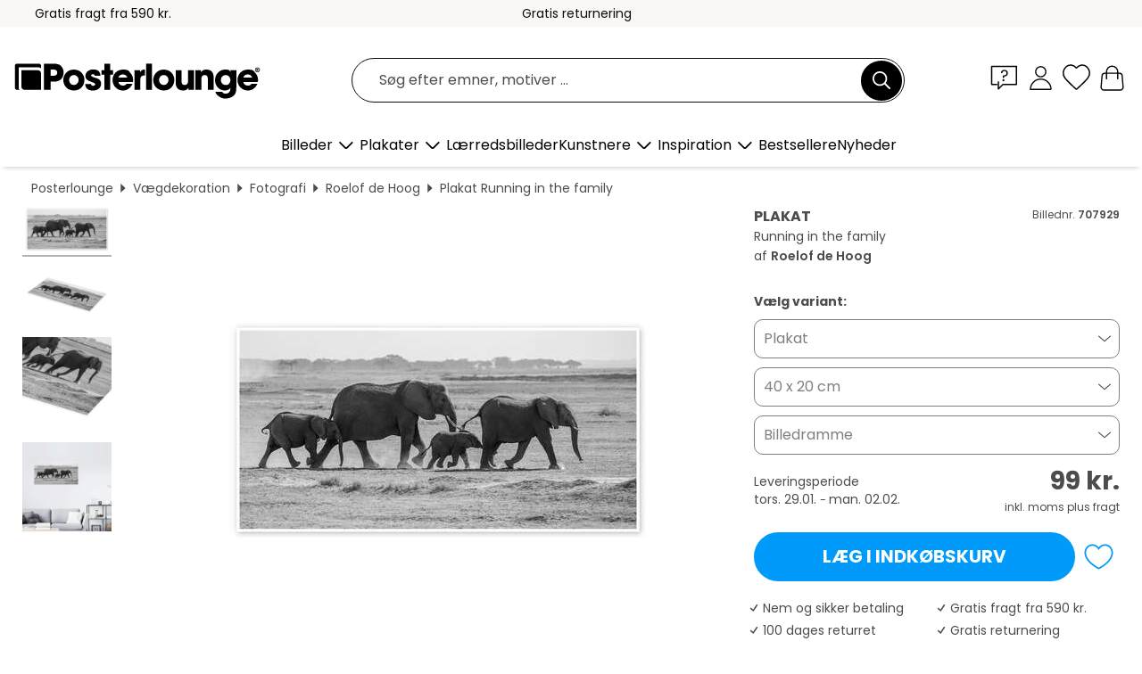

--- FILE ---
content_type: text/html; charset=utf-8
request_url: https://www.posterlounge.dk/p/707929.html?paid=19954
body_size: 24138
content:
<!DOCTYPE html>
<html lang="da-DK">
<head>
    <meta charset="UTF-8">
    <style>@media (min-width:768px) and (max-width:991px){.hidden-sm{display:none!important}}@media (min-width:992px) and (max-width:1249px){.hidden-md{display:none!important}}@media (min-width:1250px){.hidden-lg{display:none!important}}</style><noscript><style>.lazyload{display:none!important}noscript>img {display:block;max-width:100%;height:auto}.thumbnail noscript>img {margin-left:auto;margin-right: auto}</style></noscript><style>.mazing-button-container{display:none;}</style><style>#pdv-productImageBox{text-align:center;height:500px;}#pdv-thumbnail-gallery-wrapper{width:120px}#pdv-productImageSrc{max-width: calc(100vw - 40px)}#pdv-thumbnail-gallery{margin:0;padding:0;list-style:none;min-width:112px;}.col-*{padding:0 10px}</style><style>#pdv-productImageBox{height:500px}</style>
    <link rel="preconnect" href="https://media.posterlounge.com"><link rel="preconnect" href="https://cdn.posterlounge.com">
    
    <link rel="preload" href="https://www.posterlounge.dk/plugin/extern/bootstrap/fonts/glyphicons-halflings-regular.woff2" as="font" type="font/woff2" crossorigin="anonymous" /><link rel="preload" href="https://cdn.posterlounge.com/plugin/extern/bootstrap/js/includesFix.js" as="script" /><link rel="preload" href="https://www.posterlounge.dk/plugin/extern/bootstrap/css/bootstrap.min.css" as="style" /><link rel="preload" href="https://cdn.posterlounge.com/plugin/extern/bootstrap/css/bootstrap-ms.css" as="style" /><link rel="preload" href="https://cdn.posterlounge.com/plugin/extern/bootstrap/js/bootstrap.min.js" as="script" /><link rel="preload" href="https://cdn.posterlounge.com/plugin/extern/bootstrapdialog/css/bootstrap-dialog.min.css" as="style" /><link rel="preload" href="https://cdn.posterlounge.com/plugin/extern/bootstrapdialog/js/bootstrap-dialog.min.js" as="script" /><link rel="preload" href="https://cdn.posterlounge.com/plugin/extern/lazysizes/css/custom-lazy-styles.min.css" as="style" /><link rel="preload" href="https://cdn.posterlounge.com/plugin/extern/flags/css/style.min.css" as="style" /><link rel="preload" href="https://www.posterlounge.dk/css/c1bbfc088d42921c9750105b4a09a8c0.css" as="style" /><link rel="preload" href="https://www.posterlounge.dk/controller/shop/main/webfonts.css?version=250916" as="style" />

    <title>Running in the family af Roelof de Hoog som plakat, lærredsbillede og mere | Posterlounge.dk</title>
    <meta name="description" content="Køb Running in the family af Roelof de Hoog som plakat &amp; vægbillede i høj kvalitet: ✔ Mange forskellige materialer og størrelser ✔ Passende billedrammer, færdigmonteret ✔ Gratis returnering">
    <meta name="viewport" content="width=device-width, initial-scale=1">

    
        <meta name="robots" content="NOINDEX, FOLLOW">
    
        <meta property="og:type" content="product">
    <meta property="og:url" content="https://www.posterlounge.dk/p/707929.html">
    <meta property="og:title" content="Roelof de Hoog - Running in the family">
    <meta property="og:description" content="Køb Running in the family af Roelof de Hoog som plakat &amp; vægbillede i høj kvalitet: ✔ Mange forskellige materialer og størrelser ✔ Passende billedrammer, færdigmonteret ✔ Gratis returnering">
        <meta property="og:image" content="https://media.posterlounge.com/img/products/710000/707929/707929_poster_l.jpg">
    <meta name="thumbnail" content="https://media.posterlounge.com/img/products/710000/707929/707929_poster_l.jpg">
    
    <meta name="verify-v1" content="jsXi8zb7H6gcVbAXgm12JAChcd/3kQ5ZV0vGluy355s=">
    <meta name="p:domain_verify" content="2e6c603011a49bb49e22d0da3c726e2c">
    <meta name="msvalidate.01" content="0BEB495C0C44DA08B94EFD62E15B0E16">

    <meta name="apple-mobile-web-app-title" content="Posterlounge">
    <meta name="application-name" content="Posterlounge">
    <link rel="shortcut icon" type="image/x-icon" href="https://cdn.posterlounge.com/controller/shop/main/img/logo-icon.ico">
    <link rel="icon" type="image/svg+xml" href="https://cdn.posterlounge.com/controller/shop/main/img/logo-icon.svg">
    <link rel="icon" type="image/png" href="https://cdn.posterlounge.com/controller/shop/main/img/logo-icon-256px.png">
    <link rel="apple-touch-icon" href="https://cdn.posterlounge.com/controller/shop/main/img/apple-touch-icon-precomposed.png"
          sizes="180x180">

    <script type="text/javascript" src="https://cdn.posterlounge.com/plugin/extern/bootstrap/js/includesFix.js"></script><link rel="stylesheet" href="https://www.posterlounge.dk/plugin/extern/bootstrap/css/bootstrap.min.css" type="text/css" /><link rel="stylesheet" href="https://cdn.posterlounge.com/plugin/extern/bootstrap/css/bootstrap-ms.css" type="text/css" /><link rel="stylesheet" href="https://cdn.posterlounge.com/plugin/extern/bootstrapdialog/css/bootstrap-dialog.min.css" type="text/css" /><link rel="stylesheet" href="https://cdn.posterlounge.com/plugin/extern/lazysizes/css/custom-lazy-styles.min.css?version=240620" type="text/css"/><link rel="stylesheet" href="https://cdn.posterlounge.com/plugin/extern/flags/css/style.min.css" type="text/css" /><link rel="stylesheet" href="https://www.posterlounge.dk/css/c1bbfc088d42921c9750105b4a09a8c0.css" type="text/css" /><link rel="stylesheet" href="https://www.posterlounge.dk/controller/shop/main/webfonts.css?version=250916" type="text/css" />
    <script>
				
				function initGTM()
				{
					(function(w,d,s,l,i){w[l]=w[l]||[];w[l].push({'gtm.start':new Date().getTime(),event:'gtm.js'});var f=d.getElementsByTagName(s)[0],j=d.createElement(s),dl=l!='dataLayer'?'&l='+l:'';j.async=true;j.src='https://gtm.posterlounge.dk/gtm.js?id='+i+dl;f.parentNode.insertBefore(j,f);})(window,document,'script','dataLayer','GTM-KCWWWHL');
				}

				function getClientLayer()
				{
					
					dataLayer.push({ "event": "view_item_list", "ecommerce": { "item_list_name": "crosspromo", "currency": "DKK", "items": [{ "id": "755916", "name": "755916 - Asian female elephant (Elephas","quantity": 1, "price": "69", "currency": "DKK", "index": 1 },{ "id": "676814", "name": "676814 - In the protection of the mothe","quantity": 1, "price": "69", "currency": "DKK", "index": 2 },{ "id": "705770", "name": "705770 - Elephants at sunset","quantity": 1, "price": "119", "currency": "DKK", "index": 3 },{ "id": "617319", "name": "617319 - elephant family","quantity": 1, "price": "59", "currency": "DKK", "index": 4 },{ "id": "724840", "name": "724840 - African elephants","quantity": 1, "price": "69", "currency": "DKK", "index": 5 },{ "id": "705787", "name": "705787 - Elephants on the way","quantity": 1, "price": "119", "currency": "DKK", "index": 6 },{ "id": "705775", "name": "705775 - Elephants are hiking","quantity": 1, "price": "59", "currency": "DKK", "index": 7 },{ "id": "730195", "name": "730195 - One Amazing Elephant","quantity": 1, "price": "59", "currency": "DKK", "index": 8 },{ "id": "757003", "name": "757003 - At the Foot of Kilimanjaro","quantity": 1, "price": "59", "currency": "DKK", "index": 9 },{ "id": "603229", "name": "603229 - Elephants at a river, Africa w","quantity": 1, "price": "59", "currency": "DKK", "index": 10 },{ "id": "705821", "name": "705821 - Welcoming elephants","quantity": 1, "price": "99", "currency": "DKK", "index": 11 },{ "id": "763071", "name": "763071 - Elephants, Ngorongoro Crater, ","quantity": 1, "price": "119", "currency": "DKK", "index": 12 }] }, "pin" : { "items": [{"product_id":"755916","product_price":"69","product_category":"crosspromo"},{"product_id":"676814","product_price":"69","product_category":"crosspromo"},{"product_id":"705770","product_price":"119","product_category":"crosspromo"},{"product_id":"617319","product_price":"59","product_category":"crosspromo"},{"product_id":"724840","product_price":"69","product_category":"crosspromo"},{"product_id":"705787","product_price":"119","product_category":"crosspromo"},{"product_id":"705775","product_price":"59","product_category":"crosspromo"},{"product_id":"730195","product_price":"59","product_category":"crosspromo"},{"product_id":"757003","product_price":"59","product_category":"crosspromo"},{"product_id":"603229","product_price":"59","product_category":"crosspromo"},{"product_id":"705821","product_price":"99","product_category":"crosspromo"},{"product_id":"763071","product_price":"119","product_category":"crosspromo"}] }, "meta" : { "item": { "id" : [755916,676814,705770,617319,724840,705787,705775,730195,757003,603229,705821,763071], "name": "crosspromo" } }, "algolia" : { "afterSearch": 0, "userToken": "9483e92aea8c4da4a7cc6fe3900ff648", "userTokenAuth": "", "index": "Posterlounge_dk", "queryId": "", "items": ["755916","676814","705770","617319","724840","705787","705775","730195","757003","603229","705821","763071"] } });
					dataLayer.push({ecommerce: undefined, pin: undefined, meta: undefined, algolia: undefined, search_term: undefined, klaviyo: undefined});
					dataLayer.push({ "event": "view_item", "ecommerce": { "currency": "DKK", "items": [{ "id": "707929", "variant": "Plakat 40 x 20 cm", "name": "707929 - Running in the family","brand": "Roelof de Hoog","quantity": 1, "price": "99", "currency": "DKK", "index": 1 }], "value": "99" }, "pin" : { "items": [{ "product_id": "707929", "product_variant": "Plakat 40 x 20 cm", "product_name": "707929 - Running in the family", "brand": "PDS", "product_price": "99" }] }, "meta" : { "item" : { "id": "707929", "name": "707929 - Running in the family", "price": "99", "quantity": "1", "variant": "Plakat 40 x 20 cm" } }, "algolia" : { "afterSearch": 0, "userToken": "9483e92aea8c4da4a7cc6fe3900ff648", "userTokenAuth": "", "index": "Posterlounge_dk", "queryId": "", "items": ["707929"], "positions": [2] } });
					dataLayer.push({ecommerce: undefined, pin: undefined, meta: undefined, algolia: undefined, search_term: undefined, klaviyo: undefined});
				}
				
				function getServerLayer()
				{
					$(document).ajaxComplete(function (event, xhr, settings)
					{
					    var call = true;
					    if(typeof settings.url !== 'undefined')
					    {
					        if(settings.url.indexOf('noGTM=1') > 0)
					        {
					            call = false;
					        }
					    }
					    
					    if(call)
					    {
                            $.ajax({
                                type: 'POST',
                                url: 'https://www.posterlounge.dk/plugin/extern/googletagmanager/ajax/get.php',
                                dataType: 'json',
                                global: false,
                                success: function (request)
                                {
                                    if(request != null)
                                    {
                                        if(request.status)
                                        {
                                            if(request.results.jsObjects !== 'undefined')
                                            {
                                                for(x=0;x<request.results.jsObjects.length;x++)
                                                {
                                                    dataLayer.push(JSON.parse(request.results.jsObjects[x]));
                                                }
                                            }
                                        }
                                    }
                                }
                            });
                        }
					});
				}
			
				function initGTMClientId()
				{
					$.ajax({
						type: 'POST',
						url: 'https://www.posterlounge.dk/plugin/extern/googletagmanager/ajax/id.php',
						dataType: 'json',
						global: false,
						success: function (request)
						{
							if(request != null)
							{
								if(request.status)
								{
									if(request.results.id !== 'undefined')
									{
										initGTM();
										
										dataLayer.push({
											'event':		'client_id',
											'client_id':	request.results.id,
											'em_hash':	    request.results.em,
											'portal_id':	request.results.portal,
											'environment':  'production',
											'section' :     'detail_view',
											'ip_override':  request.results.ip,
											'user_agent':   request.results.ua,
											'test_dim1':    request.results.test_dim1,
											'test_dim2':    request.results.test_dim2,
											'test_dim3':    request.results.test_dim3,
											'test_algolia': request.results.test_algolia
										});
										
										getClientLayer();
										getServerLayer();
									}
								}
							}
						}
					});
				}
			</script><script>
			
			function getInfos(e,o)
			{   
				var cm = __cmp('getCMPData');
				var analytics = 0;
				if(cm.gdprApplies !== true || cm.vendorConsents.s26 === true)
				{
					analytics = 1;
				}
				
				$.ajax({
					type: 'POST',
					url: 'https://www.posterlounge.dk/plugin/shop/cookiebanner/ajax/state.php',
					dataType: 'json',
					global: false,
					data:{
					  analytics: analytics
					}
				});
				
				if (typeof initGTMClientId == 'function') { 
					initGTMClientId();
				}
			}
		  
			document.addEventListener('DOMContentLoaded', function() 
			{
                let cmp = __cmp('getCMPData');
                if(typeof cmp === 'object' && cmp.cmpDataObject) {
                    getInfos(null, null);
                } else {
                    __cmp('addEventListener',['consent',getInfos,false],null);
                }
				
			});
		</script>

        
    <script type="application/ld+json">
        {
            "@context": "https://schema.org",
            "@type": "WebSite",
            "url": "https://www.posterlounge.dk",
            "potentialAction": {
                "@type": "SearchAction",
                "target": "https://www.posterlounge.dk/soegning.html?action=search&query={search_term_string}",
                "query-input": "required name=search_term_string"
            }
        }
    </script>
    
    
    
    <script type="application/ld+json">
        {
            "@context": "https://schema.org",
            "@type": "Organization",
            "name": "Posterlounge",
            "url": "https://www.posterlounge.dk",
            "logo": "https://www.posterlounge.dk/controller/shop/main/img/posterlounge-logo.svg",
            "sameAs": [
                "https://www.facebook.com/posterlounge",
                "https://www.pinterest.com/posterlounge/",
                "https://instagram.com/posterlounge/"
            ],
            "contactPoint": [
                {
                    "@type": "ContactPoint",
                    "telephone": "+49-341-33975900",
                    "contactType": "customer service"
                }
            ]
        }
    </script>
    
</head>

<body data-role="page" id="main" data-posterlounge-instant-intensity="500">
<noscript><iframe src="https://gtm.posterlounge.dk/ns.html?id=GTM-KCWWWHL" height="0" width="0" style="display:none;visibility:hidden"></iframe></noscript><script>if(!"gdprAppliesGlobally" in window){window.gdprAppliesGlobally=true}if(!("cmp_id" in window)||window.cmp_id<1){window.cmp_id=0}if(!("cmp_cdid" in window)){window.cmp_cdid="31b693e9bb89"}if(!("cmp_params" in window)){window.cmp_params=""}if(!("cmp_host" in window)){window.cmp_host="a.delivery.consentmanager.net"}if(!("cmp_cdn" in window)){window.cmp_cdn="cdn.consentmanager.net"}if(!("cmp_proto" in window)){window.cmp_proto="https:"}if(!("cmp_codesrc" in window)){window.cmp_codesrc="1"}window.cmp_getsupportedLangs=function(){var b=["DE","EN","FR","IT","NO","DA","FI","ES","PT","RO","BG","ET","EL","GA","HR","LV","LT","MT","NL","PL","SV","SK","SL","CS","HU","RU","SR","ZH","TR","UK","AR","BS"];if("cmp_customlanguages" in window){for(var a=0;a<window.cmp_customlanguages.length;a++){b.push(window.cmp_customlanguages[a].l.toUpperCase())}}return b};window.cmp_getRTLLangs=function(){var a=["AR"];if("cmp_customlanguages" in window){for(var b=0;b<window.cmp_customlanguages.length;b++){if("r" in window.cmp_customlanguages[b]&&window.cmp_customlanguages[b].r){a.push(window.cmp_customlanguages[b].l)}}}return a};window.cmp_getlang=function(j){if(typeof(j)!="boolean"){j=true}if(j&&typeof(cmp_getlang.usedlang)=="string"&&cmp_getlang.usedlang!==""){return cmp_getlang.usedlang}var g=window.cmp_getsupportedLangs();var c=[];var f=location.hash;var e=location.search;var a="languages" in navigator?navigator.languages:[];if(f.indexOf("cmplang=")!=-1){c.push(f.substr(f.indexOf("cmplang=")+8,2).toUpperCase())}else{if(e.indexOf("cmplang=")!=-1){c.push(e.substr(e.indexOf("cmplang=")+8,2).toUpperCase())}else{if("cmp_setlang" in window&&window.cmp_setlang!=""){c.push(window.cmp_setlang.toUpperCase())}else{if(a.length>0){for(var d=0;d<a.length;d++){c.push(a[d])}}}}}if("language" in navigator){c.push(navigator.language)}if("userLanguage" in navigator){c.push(navigator.userLanguage)}var h="";for(var d=0;d<c.length;d++){var b=c[d].toUpperCase();if(g.indexOf(b)!=-1){h=b;break}if(b.indexOf("-")!=-1){b=b.substr(0,2)}if(g.indexOf(b)!=-1){h=b;break}}if(h==""&&typeof(cmp_getlang.defaultlang)=="string"&&cmp_getlang.defaultlang!==""){return cmp_getlang.defaultlang}else{if(h==""){h="EN"}}h=h.toUpperCase();return h};(function(){var u=document;var v=u.getElementsByTagName;var h=window;var o="";var b="_en";if("cmp_getlang" in h){o=h.cmp_getlang().toLowerCase();if("cmp_customlanguages" in h){for(var q=0;q<h.cmp_customlanguages.length;q++){if(h.cmp_customlanguages[q].l.toUpperCase()==o.toUpperCase()){o="en";break}}}b="_"+o}function x(i,e){var w="";i+="=";var s=i.length;var d=location;if(d.hash.indexOf(i)!=-1){w=d.hash.substr(d.hash.indexOf(i)+s,9999)}else{if(d.search.indexOf(i)!=-1){w=d.search.substr(d.search.indexOf(i)+s,9999)}else{return e}}if(w.indexOf("&")!=-1){w=w.substr(0,w.indexOf("&"))}return w}var k=("cmp_proto" in h)?h.cmp_proto:"https:";if(k!="http:"&&k!="https:"){k="https:"}var g=("cmp_ref" in h)?h.cmp_ref:location.href;var j=u.createElement("script");j.setAttribute("data-cmp-ab","1");var c=x("cmpdesign","cmp_design" in h?h.cmp_design:"");var f=x("cmpregulationkey","cmp_regulationkey" in h?h.cmp_regulationkey:"");var r=x("cmpgppkey","cmp_gppkey" in h?h.cmp_gppkey:"");var n=x("cmpatt","cmp_att" in h?h.cmp_att:"");j.src=k+"//"+h.cmp_host+"/delivery/cmp.php?"+("cmp_id" in h&&h.cmp_id>0?"id="+h.cmp_id:"")+("cmp_cdid" in h?"&cdid="+h.cmp_cdid:"")+"&h="+encodeURIComponent(g)+(c!=""?"&cmpdesign="+encodeURIComponent(c):"")+(f!=""?"&cmpregulationkey="+encodeURIComponent(f):"")+(r!=""?"&cmpgppkey="+encodeURIComponent(r):"")+(n!=""?"&cmpatt="+encodeURIComponent(n):"")+("cmp_params" in h?"&"+h.cmp_params:"")+(u.cookie.length>0?"&__cmpfcc=1":"")+"&l="+o.toLowerCase()+"&o="+(new Date()).getTime();j.type="text/javascript";j.async=true;if(u.currentScript&&u.currentScript.parentElement){u.currentScript.parentElement.appendChild(j)}else{if(u.body){u.body.appendChild(j)}else{var t=v("body");if(t.length==0){t=v("div")}if(t.length==0){t=v("span")}if(t.length==0){t=v("ins")}if(t.length==0){t=v("script")}if(t.length==0){t=v("head")}if(t.length>0){t[0].appendChild(j)}}}var m="js";var p=x("cmpdebugunminimized","cmpdebugunminimized" in h?h.cmpdebugunminimized:0)>0?"":".min";var a=x("cmpdebugcoverage","cmp_debugcoverage" in h?h.cmp_debugcoverage:"");if(a=="1"){m="instrumented";p=""}var j=u.createElement("script");j.src=k+"//"+h.cmp_cdn+"/delivery/"+m+"/cmp"+b+p+".js";j.type="text/javascript";j.setAttribute("data-cmp-ab","1");j.async=true;if(u.currentScript&&u.currentScript.parentElement){u.currentScript.parentElement.appendChild(j)}else{if(u.body){u.body.appendChild(j)}else{var t=v("body");if(t.length==0){t=v("div")}if(t.length==0){t=v("span")}if(t.length==0){t=v("ins")}if(t.length==0){t=v("script")}if(t.length==0){t=v("head")}if(t.length>0){t[0].appendChild(j)}}}})();window.cmp_addFrame=function(b){if(!window.frames[b]){if(document.body){var a=document.createElement("iframe");a.style.cssText="display:none";if("cmp_cdn" in window&&"cmp_ultrablocking" in window&&window.cmp_ultrablocking>0){a.src="//"+window.cmp_cdn+"/delivery/empty.html"}a.name=b;a.setAttribute("title","Intentionally hidden, please ignore");a.setAttribute("role","none");a.setAttribute("tabindex","-1");document.body.appendChild(a)}else{window.setTimeout(window.cmp_addFrame,10,b)}}};window.cmp_rc=function(h){var b=document.cookie;var f="";var d=0;while(b!=""&&d<100){d++;while(b.substr(0,1)==" "){b=b.substr(1,b.length)}var g=b.substring(0,b.indexOf("="));if(b.indexOf(";")!=-1){var c=b.substring(b.indexOf("=")+1,b.indexOf(";"))}else{var c=b.substr(b.indexOf("=")+1,b.length)}if(h==g){f=c}var e=b.indexOf(";")+1;if(e==0){e=b.length}b=b.substring(e,b.length)}return(f)};window.cmp_stub=function(){var a=arguments;__cmp.a=__cmp.a||[];if(!a.length){return __cmp.a}else{if(a[0]==="ping"){if(a[1]===2){a[2]({gdprApplies:gdprAppliesGlobally,cmpLoaded:false,cmpStatus:"stub",displayStatus:"hidden",apiVersion:"2.2",cmpId:31},true)}else{a[2](false,true)}}else{if(a[0]==="getUSPData"){a[2]({version:1,uspString:window.cmp_rc("")},true)}else{if(a[0]==="getTCData"){__cmp.a.push([].slice.apply(a))}else{if(a[0]==="addEventListener"||a[0]==="removeEventListener"){__cmp.a.push([].slice.apply(a))}else{if(a.length==4&&a[3]===false){a[2]({},false)}else{__cmp.a.push([].slice.apply(a))}}}}}}};window.cmp_gpp_ping=function(){return{gppVersion:"1.0",cmpStatus:"stub",cmpDisplayStatus:"hidden",supportedAPIs:["tcfca","usnat","usca","usva","usco","usut","usct"],cmpId:31}};window.cmp_gppstub=function(){var a=arguments;__gpp.q=__gpp.q||[];if(!a.length){return __gpp.q}var g=a[0];var f=a.length>1?a[1]:null;var e=a.length>2?a[2]:null;if(g==="ping"){return window.cmp_gpp_ping()}else{if(g==="addEventListener"){__gpp.e=__gpp.e||[];if(!("lastId" in __gpp)){__gpp.lastId=0}__gpp.lastId++;var c=__gpp.lastId;__gpp.e.push({id:c,callback:f});return{eventName:"listenerRegistered",listenerId:c,data:true,pingData:window.cmp_gpp_ping()}}else{if(g==="removeEventListener"){var h=false;__gpp.e=__gpp.e||[];for(var d=0;d<__gpp.e.length;d++){if(__gpp.e[d].id==e){__gpp.e[d].splice(d,1);h=true;break}}return{eventName:"listenerRemoved",listenerId:e,data:h,pingData:window.cmp_gpp_ping()}}else{if(g==="getGPPData"){return{sectionId:3,gppVersion:1,sectionList:[],applicableSections:[0],gppString:"",pingData:window.cmp_gpp_ping()}}else{if(g==="hasSection"||g==="getSection"||g==="getField"){return null}else{__gpp.q.push([].slice.apply(a))}}}}}};window.cmp_msghandler=function(d){var a=typeof d.data==="string";try{var c=a?JSON.parse(d.data):d.data}catch(f){var c=null}if(typeof(c)==="object"&&c!==null&&"__cmpCall" in c){var b=c.__cmpCall;window.__cmp(b.command,b.parameter,function(h,g){var e={__cmpReturn:{returnValue:h,success:g,callId:b.callId}};d.source.postMessage(a?JSON.stringify(e):e,"*")})}if(typeof(c)==="object"&&c!==null&&"__uspapiCall" in c){var b=c.__uspapiCall;window.__uspapi(b.command,b.version,function(h,g){var e={__uspapiReturn:{returnValue:h,success:g,callId:b.callId}};d.source.postMessage(a?JSON.stringify(e):e,"*")})}if(typeof(c)==="object"&&c!==null&&"__tcfapiCall" in c){var b=c.__tcfapiCall;window.__tcfapi(b.command,b.version,function(h,g){var e={__tcfapiReturn:{returnValue:h,success:g,callId:b.callId}};d.source.postMessage(a?JSON.stringify(e):e,"*")},b.parameter)}if(typeof(c)==="object"&&c!==null&&"__gppCall" in c){var b=c.__gppCall;window.__gpp(b.command,function(h,g){var e={__gppReturn:{returnValue:h,success:g,callId:b.callId}};d.source.postMessage(a?JSON.stringify(e):e,"*")},"parameter" in b?b.parameter:null,"version" in b?b.version:1)}};window.cmp_setStub=function(a){if(!(a in window)||(typeof(window[a])!=="function"&&typeof(window[a])!=="object"&&(typeof(window[a])==="undefined"||window[a]!==null))){window[a]=window.cmp_stub;window[a].msgHandler=window.cmp_msghandler;window.addEventListener("message",window.cmp_msghandler,false)}};window.cmp_setGppStub=function(a){if(!(a in window)||(typeof(window[a])!=="function"&&typeof(window[a])!=="object"&&(typeof(window[a])==="undefined"||window[a]!==null))){window[a]=window.cmp_gppstub;window[a].msgHandler=window.cmp_msghandler;window.addEventListener("message",window.cmp_msghandler,false)}};window.cmp_addFrame("__cmpLocator");if(!("cmp_disableusp" in window)||!window.cmp_disableusp){window.cmp_addFrame("__uspapiLocator")}if(!("cmp_disabletcf" in window)||!window.cmp_disabletcf){window.cmp_addFrame("__tcfapiLocator")}if(!("cmp_disablegpp" in window)||!window.cmp_disablegpp){window.cmp_addFrame("__gppLocator")}window.cmp_setStub("__cmp");if(!("cmp_disabletcf" in window)||!window.cmp_disabletcf){window.cmp_setStub("__tcfapi")}if(!("cmp_disableusp" in window)||!window.cmp_disableusp){window.cmp_setStub("__uspapi")}if(!("cmp_disablegpp" in window)||!window.cmp_disablegpp){window.cmp_setGppStub("__gpp")};</script>
<div id="side-nav" class="side-nav">
    <!-- Mobile Nav, die den Content nach rechts verschiebt -->
    <div class="mobile-nav-left">
        <div class="mobile-nav-top">
            <div id="close-tab">Luk<span></span></div>
            <div id="side-nav-pageNavLogo">
                <a href="https://www.posterlounge.dk" title="Plakater og vægdekoration hos Posterlounge">&nbsp;</a>
            </div>
            <div id="mn-searchWrapper" class="search-wrapper">
                <form action="https://www.posterlounge.dk/soegning.html" accept-charset="UTF-8" method="get" name="search" class="pos-rel searchFieldGroup">
                    <input name="action" type="hidden" value="search"/>
                    <div class="input-group">
                        <input
                                name="s_query"
                                id="mn-mainSearchInput"
                                type="text"
                                autocomplete="off"
                                placeholder="Søg efter emner, motiver ..."
                                value=""
                                maxlength="250"
                                class="searchField"
                                aria-label="Søgefelt"
                        />
                        <div class="input-group-btn mega-menu-search-background">
                            <button type="button" class="btn mega-menu-searchBtn" aria-label="Søg">&nbsp;</button>
                        </div>
                        <button type="button" class="btn searchClearBtnHeader"></button>
                    </div>
                </form>
            </div>
        </div>
        <nav>
            <div id="mobileNavbar">
                <ul class="nav navbar-nav">
                                                            <li class="has-children">
                                                <span class="nav-headline" role="button" tabindex="0" aria-expanded="false" aria-controls="subchildren-wallart">
                            Billeder
                            <span class="nav-toggle-btn arrow"></span>
                        </span>
                        <ul class="nav-children" id="subchildren-wallart">
                                                        <li>
                                <a class="nav-headline discoverAll" href="https://www.posterlounge.dk/vaegdekoration/" title="Se alle">
                                    <span>Se alle</span>
                                </a>
                            </li>
                                                                                                                <li class="nav-subheadline has-children">
                                <span class="nav-headline" role="button" tabindex="0" aria-expanded="false" aria-controls="children-top_products">Produkter
                                    <span class="nav-toggle-btn plus"></span>
                                </span>
                                <ul class="nav-children" id="children-top_products">
                                                                        <li>
                                        <a href="https://www.posterlounge.dk/vaegdekoration/plakater/" title="Plakater">
                                            <span>Plakater</span>
                                        </a>
                                    </li>
                                                                        <li>
                                        <a href="https://www.posterlounge.dk/vaegdekoration/laerredsbilleder/" title="Lærredsbilleder">
                                            <span>Lærredsbilleder</span>
                                        </a>
                                    </li>
                                                                        <li>
                                        <a href="https://www.posterlounge.dk/vaegdekoration/print-paa-aluminium/" title="Print på aluminium">
                                            <span>Print på aluminium</span>
                                        </a>
                                    </li>
                                                                        <li>
                                        <a href="https://www.posterlounge.dk/vaegdekoration/akrylbilleder/" title="Akrylbilleder">
                                            <span>Akrylbilleder</span>
                                        </a>
                                    </li>
                                                                        <li>
                                        <a href="https://www.posterlounge.dk/vaegdekoration/print-paa-trae/" title="Print på træ">
                                            <span>Print på træ</span>
                                        </a>
                                    </li>
                                                                        <li>
                                        <a href="https://www.posterlounge.dk/vaegdekoration/galleritryk/" title="Galleritryk">
                                            <span>Galleritryk</span>
                                        </a>
                                    </li>
                                                                        <li>
                                        <a href="https://www.posterlounge.dk/vaegdekoration/kunsttryk/" title="Kunsttryk">
                                            <span>Kunsttryk</span>
                                        </a>
                                    </li>
                                                                        <li>
                                        <a href="https://www.posterlounge.dk/vaegdekoration/print-paa-skumplade/" title="Print på skumplade">
                                            <span>Print på skumplade</span>
                                        </a>
                                    </li>
                                                                        <li>
                                        <a href="https://www.posterlounge.dk/vaegdekoration/selvklaebende-plakater/" title="Selvklæbende plakater">
                                            <span>Selvklæbende plakater</span>
                                        </a>
                                    </li>
                                                                        <li>
                                        <a href="https://www.posterlounge.dk/vaegdekoration/magnettavler/" title="Magnettavler">
                                            <span>Magnettavler</span>
                                        </a>
                                    </li>
                                                                        <li>
                                        <a href="https://www.posterlounge.dk/vaegdekoration/doertapeter/" title="Dørtapeter">
                                            <span>Dørtapeter</span>
                                        </a>
                                    </li>
                                                                        <li>
                                        <a href="https://www.posterlounge.dk/vaegdekoration/doerplakater/" title="Dørplakater">
                                            <span>Dørplakater</span>
                                        </a>
                                    </li>
                                                                        <li>
                                        <a href="https://www.posterlounge.dk/vaegdekoration/mal-selv-plakater/" title="Mal selv plakater">
                                            <span>Mal selv plakater</span>
                                        </a>
                                    </li>
                                                                        <li>
                                        <a href="https://www.posterlounge.dk/vaegdekoration/gavekort/" title="Gavekort">
                                            <span>Gavekort</span>
                                        </a>
                                    </li>
                                                                        <li>
                                        <a href="https://www.posterlounge.dk/vaegdekoration/vaegkalendere/" title="Vægkalendere">
                                            <span>Vægkalendere</span>
                                        </a>
                                    </li>
                                                                    </ul>
                            </li>
                                                                                                                <li class="nav-subheadline has-children">
                                <span class="nav-headline" role="button" tabindex="0" aria-expanded="false" aria-controls="children-popular_art_styles">Populære kunstformer
                                    <span class="nav-toggle-btn plus"></span>
                                </span>
                                <ul class="nav-children" id="children-popular_art_styles">
                                                                        <li>
                                        <a href="https://www.posterlounge.dk/vaegdekoration/fauvisme/" title="Fauvisme">
                                            <span>Fauvisme</span>
                                        </a>
                                    </li>
                                                                        <li>
                                        <a href="https://www.posterlounge.dk/vaegdekoration/plakater/impressionisme/" title="Impressionisme">
                                            <span>Impressionisme</span>
                                        </a>
                                    </li>
                                                                        <li>
                                        <a href="https://www.posterlounge.dk/vaegdekoration/abstrakt-kunst/" title="Abstrakt kunst">
                                            <span>Abstrakt kunst</span>
                                        </a>
                                    </li>
                                                                        <li>
                                        <a href="https://www.posterlounge.dk/vaegdekoration/asiatisk-kunst/" title="Asiatisk kunst">
                                            <span>Asiatisk kunst</span>
                                        </a>
                                    </li>
                                                                        <li>
                                        <a href="https://www.posterlounge.dk/vaegdekoration/akvarelmaleri/" title="Akvarelmaleri">
                                            <span>Akvarelmaleri</span>
                                        </a>
                                    </li>
                                                                        <li>
                                        <a href="https://www.posterlounge.dk/vaegdekoration/mash-up-art/" title="Mash Up Art">
                                            <span>Mash Up Art</span>
                                        </a>
                                    </li>
                                                                        <li>
                                        <a href="https://www.posterlounge.dk/vaegdekoration/surrealisme/" title="Surrealisme">
                                            <span>Surrealisme</span>
                                        </a>
                                    </li>
                                                                        <li>
                                        <a href="https://www.posterlounge.dk/vaegdekoration/bauhaus/" title="Bauhaus">
                                            <span>Bauhaus</span>
                                        </a>
                                    </li>
                                                                        <li>
                                        <a href="https://www.posterlounge.dk/vaegdekoration/digital-kunst/" title="Digital kunst">
                                            <span>Digital kunst</span>
                                        </a>
                                    </li>
                                                                        <li>
                                        <a href="https://www.posterlounge.dk/vaegdekoration/fotografi/" title="Fotografi">
                                            <span>Fotografi</span>
                                        </a>
                                    </li>
                                                                        <li>
                                        <a href="https://www.posterlounge.dk/vaegdekoration/tegninger-og-skitser/" title="Tegninger og skitser">
                                            <span>Tegninger og skitser</span>
                                        </a>
                                    </li>
                                                                    </ul>
                            </li>
                                                                                                                <li class="nav-subheadline has-children">
                                <span class="nav-headline" role="button" tabindex="0" aria-expanded="false" aria-controls="children-popular_rooms">Populære rum
                                    <span class="nav-toggle-btn plus"></span>
                                </span>
                                <ul class="nav-children" id="children-popular_rooms">
                                                                        <li>
                                        <a href="https://www.posterlounge.dk/vaegdekoration/stue/" title="Billeder til stuen">
                                            <span>Billeder til stuen</span>
                                        </a>
                                    </li>
                                                                        <li>
                                        <a href="https://www.posterlounge.dk/vaegdekoration/sovevaerelse/" title="Billeder til soverværelset">
                                            <span>Billeder til soverværelset</span>
                                        </a>
                                    </li>
                                                                        <li>
                                        <a href="https://www.posterlounge.dk/vaegdekoration/koekken/" title="Billeder til køkkenet">
                                            <span>Billeder til køkkenet</span>
                                        </a>
                                    </li>
                                                                        <li>
                                        <a href="https://www.posterlounge.dk/vaegdekoration/badevaerelse/" title="Billeder til badeværelset">
                                            <span>Billeder til badeværelset</span>
                                        </a>
                                    </li>
                                                                        <li>
                                        <a href="https://www.posterlounge.dk/vaegdekoration/boernevaerelse/" title="Billeder til børneværelset">
                                            <span>Billeder til børneværelset</span>
                                        </a>
                                    </li>
                                                                        <li>
                                        <a href="https://www.posterlounge.dk/vaegdekoration/kontor/" title="Billeder til kontoret">
                                            <span>Billeder til kontoret</span>
                                        </a>
                                    </li>
                                                                    </ul>
                            </li>
                                                                                                                <li class="nav-subheadline has-children">
                                <span class="nav-headline" role="button" tabindex="0" aria-expanded="false" aria-controls="children-popular_styles">Populære boligstiler
                                    <span class="nav-toggle-btn plus"></span>
                                </span>
                                <ul class="nav-children" id="children-popular_styles">
                                                                        <li>
                                        <a href="https://www.posterlounge.dk/vaegdekoration/japandi/" title="Japandi">
                                            <span>Japandi</span>
                                        </a>
                                    </li>
                                                                        <li>
                                        <a href="https://www.posterlounge.dk/vaegdekoration/boho-stil/" title="Boho">
                                            <span>Boho</span>
                                        </a>
                                    </li>
                                                                        <li>
                                        <a href="https://www.posterlounge.dk/vaegdekoration/moderne/" title="Moderne">
                                            <span>Moderne</span>
                                        </a>
                                    </li>
                                                                        <li>
                                        <a href="https://www.posterlounge.dk/vaegdekoration/mid-century-modern/" title="Mid-century modern">
                                            <span>Mid-century modern</span>
                                        </a>
                                    </li>
                                                                        <li>
                                        <a href="https://www.posterlounge.dk/vaegdekoration/maritim/" title="Maritim">
                                            <span>Maritim</span>
                                        </a>
                                    </li>
                                                                        <li>
                                        <a href="https://www.posterlounge.dk/vaegdekoration/vintage/" title="Vintage">
                                            <span>Vintage</span>
                                        </a>
                                    </li>
                                                                        <li>
                                        <a href="https://www.posterlounge.dk/vaegdekoration/skandinavisk/" title="Nordisk">
                                            <span>Nordisk</span>
                                        </a>
                                    </li>
                                                                        <li>
                                        <a href="https://www.posterlounge.dk/vaegdekoration/landstil/" title="Landstil">
                                            <span>Landstil</span>
                                        </a>
                                    </li>
                                                                        <li>
                                        <a href="https://www.posterlounge.dk/vaegdekoration/minimalistisk/" title="Minimalistisk">
                                            <span>Minimalistisk</span>
                                        </a>
                                    </li>
                                                                    </ul>
                            </li>
                                                                                </ul>
                                            </li>
                                                                                <li class="has-children">
                                                <span class="nav-headline" role="button" tabindex="0" aria-expanded="false" aria-controls="subchildren-poster">
                            Plakater
                            <span class="nav-toggle-btn arrow"></span>
                        </span>
                        <ul class="nav-children" id="subchildren-poster">
                                                        <li>
                                <a class="nav-headline discoverAll" href="https://www.posterlounge.dk/vaegdekoration/plakater/" title="Se alle">
                                    <span>Se alle</span>
                                </a>
                            </li>
                                                                                                                <li class="nav-subheadline has-children">
                                <span class="nav-headline" role="button" tabindex="0" aria-expanded="false" aria-controls="children-top_poster_categories">Populære emner
                                    <span class="nav-toggle-btn plus"></span>
                                </span>
                                <ul class="nav-children" id="children-top_poster_categories">
                                                                        <li>
                                        <a href="https://www.posterlounge.dk/vaegdekoration/plakater/film/" title="Filmplakater">
                                            <span>Filmplakater</span>
                                        </a>
                                    </li>
                                                                        <li>
                                        <a href="https://www.posterlounge.dk/vaegdekoration/plakater/mangaer/" title="Anime-plakater">
                                            <span>Anime-plakater</span>
                                        </a>
                                    </li>
                                                                        <li>
                                        <a href="https://www.posterlounge.dk/vaegdekoration/plakater/dyr/" title="Dyreplakater">
                                            <span>Dyreplakater</span>
                                        </a>
                                    </li>
                                                                        <li>
                                        <a href="https://www.posterlounge.dk/vaegdekoration/plakater/byer/" title="Byplakater">
                                            <span>Byplakater</span>
                                        </a>
                                    </li>
                                                                        <li>
                                        <a href="https://www.posterlounge.dk/vaegdekoration/plakater/ordsprog-og-citater/" title="Citater og ordsprog">
                                            <span>Citater og ordsprog</span>
                                        </a>
                                    </li>
                                                                        <li>
                                        <a href="https://www.posterlounge.dk/vaegdekoration/plakater/musik-og-dans/" title="Musikplakater">
                                            <span>Musikplakater</span>
                                        </a>
                                    </li>
                                                                        <li>
                                        <a href="https://www.posterlounge.dk/vaegdekoration/plakater/idraet/" title="Sportplakater">
                                            <span>Sportplakater</span>
                                        </a>
                                    </li>
                                                                        <li>
                                        <a href="https://www.posterlounge.dk/vaegdekoration/plakater/land-og-verdenskort/" title="Plakater med verdens- & landkort">
                                            <span>Verdens- og landkort</span>
                                        </a>
                                    </li>
                                                                        <li>
                                        <a href="https://www.posterlounge.dk/vaegdekoration/plakater/botanik/" title="Botanikplakater">
                                            <span>Botanikplakater</span>
                                        </a>
                                    </li>
                                                                        <li>
                                        <a href="https://www.posterlounge.dk/vaegdekoration/plakater/natur/" title="Naturplakater">
                                            <span>Naturplakater</span>
                                        </a>
                                    </li>
                                                                        <li>
                                        <a href="https://www.posterlounge.dk/vaegdekoration/plakater/arkitektur/" title="Arkitekturplakater">
                                            <span>Arkitekturplakater</span>
                                        </a>
                                    </li>
                                                                        <li>
                                        <a href="https://www.posterlounge.dk/vaegdekoration/plakater/laering-og-viden/" title="Læringsplakater">
                                            <span>Læringsplakater</span>
                                        </a>
                                    </li>
                                                                    </ul>
                            </li>
                                                                                                                <li class="nav-subheadline has-children">
                                <span class="nav-headline" role="button" tabindex="0" aria-expanded="false" aria-controls="children-trends_inspiration">Trends og Inspiration
                                    <span class="nav-toggle-btn plus"></span>
                                </span>
                                <ul class="nav-children" id="children-trends_inspiration">
                                                                        <li>
                                        <a href="https://www.posterlounge.dk/vaegdekoration/plakater/bauhaus/" title="Plakater i Bauhaus-stil">
                                            <span>Plakater i Bauhaus-stil</span>
                                        </a>
                                    </li>
                                                                        <li>
                                        <a href="https://www.posterlounge.dk/vaegdekoration/plakater/retro/" title="Retroplakater">
                                            <span>Retroplakater</span>
                                        </a>
                                    </li>
                                                                        <li>
                                        <a href="https://www.posterlounge.dk/vaegdekoration/plakater/japandi/" title="Japandi-plakater">
                                            <span>Japandi-plakater</span>
                                        </a>
                                    </li>
                                                                        <li>
                                        <a href="https://www.posterlounge.dk/vaegdekoration/plakater/sort-hvid/" title="Sort-hvide plakater">
                                            <span>Sort-hvide plakater</span>
                                        </a>
                                    </li>
                                                                        <li>
                                        <a href="https://www.posterlounge.dk/vaegdekoration/plakater/cocktails/" title="Cocktailplakater">
                                            <span>Cocktailplakater</span>
                                        </a>
                                    </li>
                                                                        <li>
                                        <a href="https://www.posterlounge.dk/vaegdekoration/plakater/vintage/" title="Vintageplakater">
                                            <span>Vintageplakater</span>
                                        </a>
                                    </li>
                                                                        <li>
                                        <a href="https://www.posterlounge.dk/kollektioner/exhibition-posters.html" title="Udstillingsplakater">
                                            <span>Udstillingsplakater</span>
                                        </a>
                                    </li>
                                                                        <li>
                                        <a href="https://www.posterlounge.dk/vaegdekoration/plakater/kaffe/" title="Kaffeplakater">
                                            <span>Kaffeplakater</span>
                                        </a>
                                    </li>
                                                                    </ul>
                            </li>
                                                                                                                <li class="nav-subheadline has-children">
                                <span class="nav-headline" role="button" tabindex="0" aria-expanded="false" aria-controls="children-poster_rooms">Populære rum
                                    <span class="nav-toggle-btn plus"></span>
                                </span>
                                <ul class="nav-children" id="children-poster_rooms">
                                                                        <li>
                                        <a href="https://www.posterlounge.dk/vaegdekoration/plakater/stue/" title="Plakater til stuen">
                                            <span>Plakater til stuen</span>
                                        </a>
                                    </li>
                                                                        <li>
                                        <a href="https://www.posterlounge.dk/vaegdekoration/plakater/koekken/" title="Plakater til køkkenet">
                                            <span>Plakater til køkkenet</span>
                                        </a>
                                    </li>
                                                                        <li>
                                        <a href="https://www.posterlounge.dk/vaegdekoration/plakater/sovevaerelse/" title="Plakater til soveværelset">
                                            <span>Plakater til soveværelset</span>
                                        </a>
                                    </li>
                                                                        <li>
                                        <a href="https://www.posterlounge.dk/vaegdekoration/plakater/boernevaerelse/" title="Plakater til børneværelset">
                                            <span>Plakater til børneværelset</span>
                                        </a>
                                    </li>
                                                                        <li>
                                        <a href="https://www.posterlounge.dk/vaegdekoration/plakater/kontor/" title="Plakater til kontoret">
                                            <span>Plakater til kontoret</span>
                                        </a>
                                    </li>
                                                                    </ul>
                            </li>
                                                                                </ul>
                                            </li>
                                                                                <li class="">
                                                <a href="https://www.posterlounge.dk/vaegdekoration/laerredsbilleder/" class="nav-headline" title="Lærredsbilleder">
                            Lærredsbilleder
                            <span class="nav-toggle-btn arrow"></span>
                        </a>
                                            </li>
                                                                                <li class="has-children">
                                                <span class="nav-headline" role="button" tabindex="0" aria-expanded="false" aria-controls="subchildren-artist">
                            Kunstnere
                            <span class="nav-toggle-btn arrow"></span>
                        </span>
                        <ul class="nav-children" id="subchildren-artist">
                                                                                                                <li class="nav-subheadline has-children">
                                <span class="nav-headline" role="button" tabindex="0" aria-expanded="false" aria-controls="children-artistsTop">Populære kunstnere
                                    <span class="nav-toggle-btn plus"></span>
                                </span>
                                <ul class="nav-children" id="children-artistsTop">
                                                                        <li>
                                        <a href="https://www.posterlounge.dk/kunstnere/vincent-van-gogh/" title="Vincent van Gogh">
                                            <span>Vincent van Gogh</span>
                                        </a>
                                    </li>
                                                                        <li>
                                        <a href="https://www.posterlounge.dk/kunstnere/alfons-mucha/" title="Alfons Mucha">
                                            <span>Alfons Mucha</span>
                                        </a>
                                    </li>
                                                                        <li>
                                        <a href="https://www.posterlounge.dk/kunstnere/william-morris/" title="William Morris">
                                            <span>William Morris</span>
                                        </a>
                                    </li>
                                                                        <li>
                                        <a href="https://www.posterlounge.dk/kunstnere/claude-monet/" title="Claude Monet">
                                            <span>Claude Monet</span>
                                        </a>
                                    </li>
                                                                        <li>
                                        <a href="https://www.posterlounge.dk/kunstnere/frida-kahlo/" title="Frida Kahlo">
                                            <span>Frida Kahlo</span>
                                        </a>
                                    </li>
                                                                        <li>
                                        <a href="https://www.posterlounge.dk/kunstnere/frank-moth/" title="Frank Moth">
                                            <span>Frank Moth</span>
                                        </a>
                                    </li>
                                                                        <li>
                                        <a href="https://www.posterlounge.dk/kunstnere/paul-klee/" title="Paul Klee">
                                            <span>Paul Klee</span>
                                        </a>
                                    </li>
                                                                        <li>
                                        <a href="https://www.posterlounge.dk/kunstnere/gustav-klimt/" title="Gustav Klimt">
                                            <span>Gustav Klimt</span>
                                        </a>
                                    </li>
                                                                        <li>
                                        <a href="https://www.posterlounge.dk/kunstnere/henri-matisse/" title="Henri Matisse">
                                            <span>Henri Matisse</span>
                                        </a>
                                    </li>
                                                                        <li>
                                        <a href="https://www.posterlounge.dk/kunstnere/matsumoto-hoji/" title="Matsumoto Hoji">
                                            <span>Matsumoto Hoji</span>
                                        </a>
                                    </li>
                                                                        <li>
                                        <a href="https://www.posterlounge.dk/kunstnere/catsanddotz/" title="CatsAndDotz">
                                            <span>CatsAndDotz</span>
                                        </a>
                                    </li>
                                                                        <li>
                                        <a href="https://www.posterlounge.dk/kunstnere/tamara-de-lempicka/" title="Tamara de Lempicka">
                                            <span>Tamara de Lempicka</span>
                                        </a>
                                    </li>
                                                                    </ul>
                            </li>
                                                                                                                <li class="nav-subheadline has-children">
                                <span class="nav-headline" role="button" tabindex="0" aria-expanded="false" aria-controls="children-artistsNew">Nye kunstnere
                                    <span class="nav-toggle-btn plus"></span>
                                </span>
                                <ul class="nav-children" id="children-artistsNew">
                                                                        <li>
                                        <a href="https://www.posterlounge.dk/kunstnere/branka-kodzoman/" title="Branka Kodžoman">
                                            <span>Branka Kodžoman</span>
                                        </a>
                                    </li>
                                                                        <li>
                                        <a href="https://www.posterlounge.dk/kunstnere/raoul-dufy/" title="Raoul Dufy">
                                            <span>Raoul Dufy</span>
                                        </a>
                                    </li>
                                                                        <li>
                                        <a href="https://www.posterlounge.dk/kunstnere/eduard-warkentin/" title="Eduard Warkentin">
                                            <span>Eduard Warkentin</span>
                                        </a>
                                    </li>
                                                                        <li>
                                        <a href="https://www.posterlounge.dk/kunstnere/urchin-bay/" title="Urchin Bay">
                                            <span>Urchin Bay</span>
                                        </a>
                                    </li>
                                                                        <li>
                                        <a href="https://www.posterlounge.dk/kunstnere/annick/" title="Annick">
                                            <span>Annick</span>
                                        </a>
                                    </li>
                                                                        <li>
                                        <a href="https://www.posterlounge.dk/kunstnere/thingdesign/" title="ThingDesign">
                                            <span>ThingDesign</span>
                                        </a>
                                    </li>
                                                                        <li>
                                        <a href="https://www.posterlounge.dk/kunstnere/artsy-sesta/" title="Artsy Sesta">
                                            <span>Artsy Sesta</span>
                                        </a>
                                    </li>
                                                                        <li>
                                        <a href="https://www.posterlounge.dk/kunstnere/adriano-oliveira/" title="Adriano Oliveira">
                                            <span>Adriano Oliveira</span>
                                        </a>
                                    </li>
                                                                        <li>
                                        <a href="https://www.posterlounge.dk/kunstnere/lucas-tiefenthaler/" title="Lucas Tiefenthaler">
                                            <span>Lucas Tiefenthaler</span>
                                        </a>
                                    </li>
                                                                        <li>
                                        <a href="https://www.posterlounge.dk/kunstnere/petra-meikle/" title="Petra Meikle">
                                            <span>Petra Meikle</span>
                                        </a>
                                    </li>
                                                                    </ul>
                            </li>
                                                                                                                <li class="nav-subheadline has-children">
                                <span class="nav-headline" role="button" tabindex="0" aria-expanded="false" aria-controls="children-artists_collection">Kunstnerkollektioner
                                    <span class="nav-toggle-btn plus"></span>
                                </span>
                                <ul class="nav-children" id="children-artists_collection">
                                                                        <li>
                                        <a href="https://www.posterlounge.dk/the-colourful-crew/" title="The Colourful Crew">
                                            <span>The Colourful Crew</span>
                                        </a>
                                    </li>
                                                                        <li>
                                        <a href="https://www.posterlounge.dk/the-fun-makers/" title="The Fun Makers">
                                            <span>The Fun Makers</span>
                                        </a>
                                    </li>
                                                                        <li>
                                        <a href="https://www.posterlounge.dk/the-animal-lovers/" title="The Animal Lovers">
                                            <span>The Animal Lovers</span>
                                        </a>
                                    </li>
                                                                        <li>
                                        <a href="https://www.posterlounge.dk/the-ai-specialists/" title="The AI Specialists">
                                            <span>The AI Specialists</span>
                                        </a>
                                    </li>
                                                                        <li>
                                        <a href="https://www.posterlounge.dk/the-collage-crafters/" title="The Collage Crafters">
                                            <span>The Collage Crafters</span>
                                        </a>
                                    </li>
                                                                        <li>
                                        <a href="https://www.posterlounge.dk/the-world-travellers/" title="The World Travellers">
                                            <span>The World Travellers</span>
                                        </a>
                                    </li>
                                                                        <li>
                                        <a href="https://www.posterlounge.dk/the-retro-designers/" title="The Retro Designers">
                                            <span>The Retro Designers</span>
                                        </a>
                                    </li>
                                                                        <li>
                                        <a href="https://www.posterlounge.dk/the-nature-lovers/" title="The Nature Lovers">
                                            <span>The Nature Lovers</span>
                                        </a>
                                    </li>
                                                                        <li>
                                        <a href="https://www.posterlounge.dk/the-sports-maniacs/" title="The Sports Maniacs">
                                            <span>The Sports Maniacs</span>
                                        </a>
                                    </li>
                                                                        <li>
                                        <a href="https://www.posterlounge.dk/the-hilarious-paintings/" title="The Hilarious Paintings">
                                            <span>The Hilarious Paintings</span>
                                        </a>
                                    </li>
                                                                        <li>
                                        <a href="https://www.posterlounge.dk/the-minimalists/" title="The Minimalists">
                                            <span>The Minimalists</span>
                                        </a>
                                    </li>
                                                                    </ul>
                            </li>
                                                                                </ul>
                                            </li>
                                                                                <li class="has-children">
                                                <span class="nav-headline" role="button" tabindex="0" aria-expanded="false" aria-controls="subchildren-inspiration">
                            Inspiration
                            <span class="nav-toggle-btn arrow"></span>
                        </span>
                        <ul class="nav-children" id="subchildren-inspiration">
                                                                                                                <li class="nav-subheadline has-children">
                                <span class="nav-headline" role="button" tabindex="0" aria-expanded="false" aria-controls="children-poster_colors">Populære farver
                                    <span class="nav-toggle-btn plus"></span>
                                </span>
                                <ul class="nav-children" id="children-poster_colors">
                                                                        <li>
                                        <a href="https://www.posterlounge.dk/vaegdekoration/beige/" title="Billeder i beige">
                                            <span>Billeder i beige</span>
                                        </a>
                                    </li>
                                                                        <li>
                                        <a href="https://www.posterlounge.dk/vaegdekoration/orange/" title="Billeder i orange">
                                            <span>Billeder i orange</span>
                                        </a>
                                    </li>
                                                                        <li>
                                        <a href="https://www.posterlounge.dk/vaegdekoration/pastel/" title="Billeder i pastelfarver">
                                            <span>Billeder i pastelfarver</span>
                                        </a>
                                    </li>
                                                                        <li>
                                        <a href="https://www.posterlounge.dk/vaegdekoration/lyserosa/" title="Billeder i lyserosa">
                                            <span>Billeder i lyserosa</span>
                                        </a>
                                    </li>
                                                                        <li>
                                        <a href="https://www.posterlounge.dk/vaegdekoration/sort-hvid/" title="Sort-hvide billeder">
                                            <span>Sort-hvide billeder</span>
                                        </a>
                                    </li>
                                                                        <li>
                                        <a href="https://www.posterlounge.dk/vaegdekoration/groen/" title="Grønne billeder">
                                            <span>Grønne billeder</span>
                                        </a>
                                    </li>
                                                                        <li>
                                        <a href="https://www.posterlounge.dk/vaegdekoration/roed/" title="Røde billeder">
                                            <span>Røde billeder</span>
                                        </a>
                                    </li>
                                                                        <li>
                                        <a href="https://www.posterlounge.dk/vaegdekoration/blaa/" title="Billeder i blå">
                                            <span>Billeder i blå</span>
                                        </a>
                                    </li>
                                                                    </ul>
                            </li>
                                                                                                                <li class="nav-subheadline has-children">
                                <span class="nav-headline" role="button" tabindex="0" aria-expanded="false" aria-controls="children-top_collections">Top kollektioner
                                    <span class="nav-toggle-btn plus"></span>
                                </span>
                                <ul class="nav-children" id="children-top_collections">
                                                                        <li>
                                        <a href="https://www.posterlounge.dk/the-great-women-artists/" title="The Great Women Artists">
                                            <span>The Great Women Artists</span>
                                        </a>
                                    </li>
                                                                        <li>
                                        <a href="https://www.posterlounge.dk/matisse-and-beyond/" title="Matisse & Beyond">
                                            <span>Matisse & Beyond</span>
                                        </a>
                                    </li>
                                                                        <li>
                                        <a href="https://www.posterlounge.dk/minimal-still-life/" title="Minimal Still Life">
                                            <span>Minimal Still Life</span>
                                        </a>
                                    </li>
                                                                        <li>
                                        <a href="https://www.posterlounge.dk/vaegdekoration/gaveideer/" title="Gaveidéer">
                                            <span>Gaveidéer</span>
                                        </a>
                                    </li>
                                                                        <li>
                                        <a href="https://www.posterlounge.dk/vaegdekoration/food-culture/" title="Food Culture">
                                            <span>Food Culture</span>
                                        </a>
                                    </li>
                                                                    </ul>
                            </li>
                                                                                </ul>
                                            </li>
                                                                                <li class="">
                                                <a href="https://www.posterlounge.dk/bestsellere/" class="nav-headline" title="Bestsellere">
                            Bestsellere
                            <span class="nav-toggle-btn arrow"></span>
                        </a>
                                            </li>
                                                                                <li class="">
                                                <a href="https://www.posterlounge.dk/nyheder/" class="nav-headline" title="Nyheder">
                            Nyheder
                            <span class="nav-toggle-btn arrow"></span>
                        </a>
                                            </li>
                                                                                                                                        </ul>
            </div>
        </nav>
    </div>
    <div id="mobile-navbar-footer">
        <div id="mobile-navbar-help">
            <span class="mob-support"></span>
            <span class="help-label">Hjælp og kundeservice</span>
            <span id="help-toggle" class="icon-down"></span>
        </div>

        <div id="mobile-help-panel">
            <div class="help-popup-content">
                <div class="help-links">
                                        <a href="https://www.posterlounge.dk/hjaelp/" class="help-link uppercase">Kundeinformation<span class="popup-vector"></span></a>
                </div>
                <div class="help-contact">
                    <span class="support-image"></span>
                    <p>Skriv til os:<br>
                        <a class="mail" href="mailto:service@posterlounge.dk">service@posterlounge.dk</a>
                    </p>
                </div>
            </div>
        </div>
        <div id="mobile-navbar-btn-box">
                                    <a class="mobile-navbar-btn" href="https://www.posterlounge.dk/min-konto.html" title="Min konto">
                <span id="mob-account"></span>
                <span>Min konto</span>
            </a>
                        
                        <a class="mobile-navbar-btn pos-rel" href="https://www.posterlounge.dk/oenskeliste.html" title="Ønskeliste">
                <span id="mob-wishlist"></span>
                <span>Ønskeliste</span>
                <span class="pageNavWishlistCount pageNavBubble" style="display:none;"> 0</span>
            </a>
                    </div>
    </div>
</div>
<div class="mobile-nav-overlay"></div>
<div id="supportPopup" class="support-popup hidden" aria-hidden="true" role="dialog">
    <div class="popup-arrow"></div>
    <button class="popup-close" aria-label="Luk"></button>

    <div class="popup-header">
        <span class="mob-support"></span>
        <span class="help-label">Hjælp og kundeservice</span>
    </div>

    <div class="help-popup-content">
        <div class="help-links">
                        <a href="https://www.posterlounge.dk/hjaelp/" class="help-link uppercase">Kundeinformation<span class="popup-vector"></span></a>
        </div>
        <div class="help-contact">
            <span class="support-image"></span>
            <p>Skriv til os:<br>
                <a class="mail" href="mailto:service@posterlounge.dk">service@posterlounge.dk</a>
            </p>
        </div>
    </div>
</div>
<div id="header-placeholder"></div>
<div id="headerWrapper">
        <!-- Navigation für SM, MS und XS -->
    <nav class="mobile-top-nav hidden-lg hidden-md">
        <div id="containerBanner">
            <div class="banner-item transPlugin"><div tabindex="-1" class="trustpilot-widget" data-locale="da-DK" data-template-id="5419b732fbfb950b10de65e5" data-businessunit-id="6565dc0312e1e8dfc0818e24" data-style-height="24px" data-style-width="320px" data-theme="light" data-font-family="Open Sans" data-text-color="#4C4C4C" data-stars="4,5">
</div></div>
            <div class="banner-item">Gratis fragt fra 590 kr.</div>
            <div class="banner-item">Gratis returnering</div>
        </div>
        <div class="navbar navbar-default navbar-static-top custom-navbar">
            <div class="container custom-container">
                <div class="nav navbar-nav navbar-left">
                    <button type="button" id="pageNavMenu" class="navbar-toggle-btn sidebar-toogle collapsed" data-toggle="collapse" data-target="" aria-controls="mobileNavbar" aria-label="Mobile menu">
                        <span class="icon-bar top-bar"></span>
                        <span class="icon-bar middle-bar"></span>
                        <span class="icon-bar bottom-bar"></span>
                    </button>
                    <div class="nav-icon pageNavSupport">
                        <div class="popup-trigger-wrapper" data-popup="supportPopup" tabindex="0" role="button" aria-controls="supportPopup" aria-expanded="false" aria-haspopup="dialog" aria-label="Hjælp og kundeservice">
                            <span class="tab-support"></span>
                        </div>
                    </div>
                </div>
                <ul class="nav navbar-nav navbar-right">
                    <li class="nav-icon pageNavWishlist">
                        <a href="https://www.posterlounge.dk/oenskeliste.html" title="Ønskeliste" class="pos-rel">
                            <span class="pageNavWishlistCount pageNavBubble" style="display:none;">0</span>
                        </a>
                    </li>
                    <li class="nav-icon pageNavBasket">
                        <a href="https://www.posterlounge.dk/indkoebskurv.html" title="Min indkøbskurv" class="pos-rel">
                            <span class="pageNavBasketCount pageNavBubble" style="display:none;">0</span>
                        </a>
                    </li>
                </ul>
                <div id="pageNavLogo">
                    <a href="https://www.posterlounge.dk" title="Plakater og vægdekoration hos Posterlounge">&nbsp;</a>
                </div>
                <div id="searchContainer">
                    <form action="https://www.posterlounge.dk/soegning.html" accept-charset="UTF-8" method="get" name="search" class="pos-rel searchFieldGroup">
                        <input name="action" type="hidden" value="search"/>
                        <div class="input-group">
                            <input
                                name="s_query"
                                id="mainSearchInput"
                                type="text"
                                autocomplete="off"
                                placeholder="Søg efter emner, motiver ..."
                                value=""
                                maxlength="250"
                                class="searchField"
                                aria-label="Søgefelt"
                            />
                            <div class="input-group-btn mega-menu-search-background">
                                <button type="button" class="btn mega-menu-searchBtn" aria-label="Søg">&nbsp;</button>
                            </div>
                            <button type="button" class="btn searchClearBtnHeader"></button>
                        </div>
                    </form>
                </div>
                <div id="menuSwipeList" class="pos-rel">
                    <div class="menu-swipe-carousel">
                                                <span>
                            <a href="https://www.posterlounge.dk/vaegdekoration/" class="nav-link" title="Billeder">
                                <span>Billeder</span>
                            </a>
                        </span>
                                                <span>
                            <a href="https://www.posterlounge.dk/vaegdekoration/plakater/" class="nav-link" title="Plakater">
                                <span>Plakater</span>
                            </a>
                        </span>
                                                <span>
                            <a href="https://www.posterlounge.dk/vaegdekoration/laerredsbilleder/" class="nav-link" title="Lærredsbilleder">
                                <span>Lærredsbilleder</span>
                            </a>
                        </span>
                                                <span>
                            <a href="https://www.posterlounge.dk/kunstnere/" class="nav-link" title="Kunstnere">
                                <span>Kunstnere</span>
                            </a>
                        </span>
                                                <span>
                            <a href="https://www.posterlounge.dk/billedsaet/" class="nav-link" title="Inspiration">
                                <span>Inspiration</span>
                            </a>
                        </span>
                                                <span>
                            <a href="https://www.posterlounge.dk/bestsellere/" class="nav-link" title="Bestsellere">
                                <span>Bestsellere</span>
                            </a>
                        </span>
                                                <span>
                            <a href="https://www.posterlounge.dk/nyheder/" class="nav-link" title="Nyheder">
                                <span>Nyheder</span>
                            </a>
                        </span>
                                            </div>
                    <div id="scrollIndicator"></div>
                </div>
            </div>
        </div>
    </nav>
        <div id="header" class="stickyHeader">
        <div id="skipBanner" class="skip-banner" aria-hidden="true">
            <a href="#pageContent" class="skip-link">Gå til hovedindholdet</a>
            <a href="#search" class="skip-link">Fortsæt til søgning</a>
        </div>
                <!-- Header inkl. Menü für LG/MD (außer iPad Pro & MS Surface) -->
        <header class="masthead hidden-sm hidden-ms hidden-xs" data-role="header">
                        <div id="topBar">
                <div class="container custom-container">
                    <div id="topBanner">
                        <div><span>Gratis fragt fra 590 kr.</span></div>
                        <div><span>Gratis returnering</span></div>
                        <div>
                            <div tabindex="-1" class="transPlugin"><div tabindex="-1" class="trustpilot-widget" data-locale="da-DK" data-template-id="5419b732fbfb950b10de65e5" data-businessunit-id="6565dc0312e1e8dfc0818e24" data-style-height="24px" data-style-width="320px" data-theme="light" data-font-family="Open Sans" data-text-color="#4C4C4C" data-stars="4,5">
</div></div>
                        </div>
                    </div>
                </div>
            </div>
                        <div id="pageHead" class="container-fluid">
                <!-- Search Overlay -->
                <div id="searchOverlay" class="search-overlay"></div>
                <div class="header-container">
                    <div class="nav-area">
                        <div class="container-fluid ">
                            <div class="nav-top-space">
                                <div class="nav-top-space-item">
                                    <a href="https://www.posterlounge.dk" title="Plakater og vægdekoration hos Posterlounge" id="logoContainer"></a>
                                </div>
                                <div class="nav-top-space-item pos-rel" id="search">
                                                                        <div id="searchWrapper" class="search-wrapper">
                                        <form action="https://www.posterlounge.dk/soegning.html" accept-charset="UTF-8" method="get" name="search" class="pos-rel searchFieldGroup">
                                            <input name="action" type="hidden" value="search"/>
                                            <div class="input-group">
                                                <input
                                                    name="s_query"
                                                    id="SearchInput"
                                                    type="text"
                                                    autocomplete="off"
                                                    placeholder="Søg efter emner, motiver ..."
                                                    value=""
                                                    maxlength="250"
                                                    class="searchField"
                                                    aria-label="Søgefelt"
                                                />
                                                <div class="input-group-btn mega-menu-search-background">
                                                    <button type="button" class="btn mega-menu-searchBtn" aria-label="Søg">&nbsp;</button>
                                                </div>
                                                <button type="button" class="btn searchClearBtnHeader"></button>
                                            </div>
                                        </form>
                                    </div>
                                                                    </div>
                                <div class="nav-top-space-item" id="mainContent" tabindex="-1">

                                    <ul id="pageSubNav">
                                        <li class="pageSubNavEntry pos-rel">
                                            <div class="popup-trigger-wrapper" data-popup="supportPopup" tabindex="0" role="button" aria-controls="supportPopup" aria-expanded="false" aria-haspopup="dialog" aria-label="Hjælp og kundeservice">
                                                <span id="pageNavSupport" class="tab-support"></span>
                                            </div>
                                        </li>
                                                                                <li class="pageSubNavEntry">
                                            <span id="pageSubNavAccount" >
                                                <a class="menu-icon" href="https://www.posterlounge.dk/min-konto.html" title="Min konto" aria-label="Min konto">&nbsp;</a>
                                            </span>
                                        </li>
                                        <li class="pageSubNavEntry">
                                            <span id="pageSubNavWishlist">
                                                <a href="https://www.posterlounge.dk/oenskeliste.html" title="Ønskeliste" class="menu-icon pageNavWishlist pos-rel" aria-label="Ønskeliste">
                                                    <span class="pageNavWishlistCount pageNavBubble"  style="display:none;" >0</span>
                                                </a>
                                            </span>
                                        </li>
                                        <li class="pageSubNavEntry">
                                            <span id="pageSubNavBasket">
                                                <a href="https://www.posterlounge.dk/indkoebskurv.html" title="Min indkøbskurv" class="menu-icon pageNavBasket pos-rel" aria-label="Min indkøbskurv">
                                                    <span class="pageNavBasketCount pageNavBubble"  style="display:none;" >0</span>
                                                </a>
                                            </span>
                                        </li>
                                                                            </ul>
                                </div>
                            </div>
                                                        <div id="nav-wrapper">
                                <nav id="nav-box">
                                    <div class="navbar-collapse collapse">
                                        <ul class="navbar-nav navbar-nav-items-container">
                                                                                        <li class="nav-item dropdown mega-dropdown">
                                                <a href="https://www.posterlounge.dk/vaegdekoration/" class="nav-link dropdown-toggle navbar-dropdown" data-key="wallart" title="Billeder"><span>Billeder</span></a>
                                                                                                <span tabindex="0" role="button" class="arrow-down" data-target="wallart" aria-label="Åbn menuen" data-label-open="Åbn menuen" data-label-close="Luk menuen" aria-expanded="false"></span>
                                                                                            </li>
                                                                                        <li class="nav-item dropdown mega-dropdown">
                                                <a href="https://www.posterlounge.dk/vaegdekoration/plakater/" class="nav-link dropdown-toggle navbar-dropdown" data-key="poster" title="Plakater"><span>Plakater</span></a>
                                                                                                <span tabindex="0" role="button" class="arrow-down" data-target="poster" aria-label="Åbn menuen" data-label-open="Åbn menuen" data-label-close="Luk menuen" aria-expanded="false"></span>
                                                                                            </li>
                                                                                        <li class="nav-item dropdown mega-dropdown no-dropdown">
                                                <a href="https://www.posterlounge.dk/vaegdekoration/laerredsbilleder/" class="nav-link dropdown-toggle navbar-dropdown" data-key="canvas" title="Lærredsbilleder"><span>Lærredsbilleder</span></a>
                                                                                            </li>
                                                                                        <li class="nav-item dropdown mega-dropdown">
                                                <a href="https://www.posterlounge.dk/kunstnere/" class="nav-link dropdown-toggle navbar-dropdown" data-key="artist" title="Kunstnere"><span>Kunstnere</span></a>
                                                                                                <span tabindex="0" role="button" class="arrow-down" data-target="artist" aria-label="Åbn menuen" data-label-open="Åbn menuen" data-label-close="Luk menuen" aria-expanded="false"></span>
                                                                                            </li>
                                                                                        <li class="nav-item dropdown mega-dropdown">
                                                <a href="https://www.posterlounge.dk/billedsaet/" class="nav-link dropdown-toggle navbar-dropdown" data-key="inspiration" title="Inspiration"><span>Inspiration</span></a>
                                                                                                <span tabindex="0" role="button" class="arrow-down" data-target="inspiration" aria-label="Åbn menuen" data-label-open="Åbn menuen" data-label-close="Luk menuen" aria-expanded="false"></span>
                                                                                            </li>
                                                                                        <li class="nav-item dropdown mega-dropdown no-dropdown">
                                                <a href="https://www.posterlounge.dk/bestsellere/" class="nav-link dropdown-toggle navbar-dropdown" data-key="bestseller" title="Bestsellere"><span>Bestsellere</span></a>
                                                                                            </li>
                                                                                        <li class="nav-item dropdown mega-dropdown no-dropdown">
                                                <a href="https://www.posterlounge.dk/nyheder/" class="nav-link dropdown-toggle navbar-dropdown" data-key="new" title="Nyheder"><span>Nyheder</span></a>
                                                                                            </li>
                                                                                    </ul>
                                    </div>
                                </nav>
                                <div class="mega-menu-dropdown-container">
                                                                                                            <div class="dropdown-menu mega-menu" data-parent="wallart" style="display: none;">
                                        <div class="dropdown-menu-container">
                                            <div class="dropdown-menu-item">
                                                <div class="list-unstyled-box">
                                                                                                        <ul class="list-unstyled">
                                                        <li class="mainCategory uppercase">Produkter</li>
                                                                                                                <li>
                                                            <a class="pageLink" href="https://www.posterlounge.dk/vaegdekoration/" title="Se alle">
                                                                <span class="more-link main-list-item">Se alle</span>
                                                            </a>
                                                        </li>
                                                                                                                                                                        <li>
                                                            <a class="pageLink" href="https://www.posterlounge.dk/vaegdekoration/plakater/" title="Plakater">
                                                                                                                                <span class="list-unstyled-item">Plakater</span>
                                                            </a>
                                                        </li>
                                                                                                                <li>
                                                            <a class="pageLink" href="https://www.posterlounge.dk/vaegdekoration/laerredsbilleder/" title="Lærredsbilleder">
                                                                                                                                <span class="list-unstyled-item">Lærredsbilleder</span>
                                                            </a>
                                                        </li>
                                                                                                                <li>
                                                            <a class="pageLink" href="https://www.posterlounge.dk/vaegdekoration/print-paa-aluminium/" title="Print på aluminium">
                                                                                                                                <span class="list-unstyled-item">Print på aluminium</span>
                                                            </a>
                                                        </li>
                                                                                                                <li>
                                                            <a class="pageLink" href="https://www.posterlounge.dk/vaegdekoration/akrylbilleder/" title="Akrylbilleder">
                                                                                                                                <span class="list-unstyled-item">Akrylbilleder</span>
                                                            </a>
                                                        </li>
                                                                                                                <li>
                                                            <a class="pageLink" href="https://www.posterlounge.dk/vaegdekoration/print-paa-trae/" title="Print på træ">
                                                                                                                                <span class="list-unstyled-item">Print på træ</span>
                                                            </a>
                                                        </li>
                                                                                                                <li>
                                                            <a class="pageLink" href="https://www.posterlounge.dk/vaegdekoration/galleritryk/" title="Galleritryk">
                                                                                                                                <span class="list-unstyled-item">Galleritryk</span>
                                                            </a>
                                                        </li>
                                                                                                                <li>
                                                            <a class="pageLink" href="https://www.posterlounge.dk/vaegdekoration/kunsttryk/" title="Kunsttryk">
                                                                                                                                <span class="list-unstyled-item">Kunsttryk</span>
                                                            </a>
                                                        </li>
                                                                                                                <li>
                                                            <a class="pageLink" href="https://www.posterlounge.dk/vaegdekoration/print-paa-skumplade/" title="Print på skumplade">
                                                                                                                                <span class="list-unstyled-item">Print på skumplade</span>
                                                            </a>
                                                        </li>
                                                                                                                <li>
                                                            <a class="pageLink" href="https://www.posterlounge.dk/vaegdekoration/selvklaebende-plakater/" title="Selvklæbende plakater">
                                                                                                                                <span class="list-unstyled-item">Selvklæbende plakater</span>
                                                            </a>
                                                        </li>
                                                                                                                <li>
                                                            <a class="pageLink" href="https://www.posterlounge.dk/vaegdekoration/magnettavler/" title="Magnettavler">
                                                                                                                                <span class="list-unstyled-item">Magnettavler</span>
                                                            </a>
                                                        </li>
                                                                                                                <li>
                                                            <a class="pageLink" href="https://www.posterlounge.dk/vaegdekoration/doertapeter/" title="Dørtapeter">
                                                                                                                                <span class="list-unstyled-item">Dørtapeter</span>
                                                            </a>
                                                        </li>
                                                                                                                <li>
                                                            <a class="pageLink" href="https://www.posterlounge.dk/vaegdekoration/doerplakater/" title="Dørplakater">
                                                                                                                                <span class="list-unstyled-item">Dørplakater</span>
                                                            </a>
                                                        </li>
                                                                                                                <li>
                                                            <a class="pageLink" href="https://www.posterlounge.dk/vaegdekoration/mal-selv-plakater/" title="Mal selv plakater">
                                                                                                                                <span class="list-unstyled-item">Mal selv plakater</span>
                                                            </a>
                                                        </li>
                                                                                                                <li>
                                                            <a class="pageLink" href="https://www.posterlounge.dk/vaegdekoration/gavekort/" title="Gavekort">
                                                                                                                                <span class="list-unstyled-item">Gavekort</span>
                                                            </a>
                                                        </li>
                                                                                                                <li>
                                                            <a class="pageLink" href="https://www.posterlounge.dk/vaegdekoration/vaegkalendere/" title="Vægkalendere">
                                                                                                                                <span class="list-unstyled-item">Vægkalendere</span>
                                                            </a>
                                                        </li>
                                                                                                            </ul>
                                                                                                        <ul class="list-unstyled">
                                                        <li class="mainCategory uppercase">Populære kunstformer</li>
                                                                                                                                                                        <li>
                                                            <a class="pageLink" href="https://www.posterlounge.dk/vaegdekoration/fauvisme/" title="Fauvisme">
                                                                                                                                <span class="list-unstyled-item">Fauvisme</span>
                                                            </a>
                                                        </li>
                                                                                                                <li>
                                                            <a class="pageLink" href="https://www.posterlounge.dk/vaegdekoration/plakater/impressionisme/" title="Impressionisme">
                                                                                                                                <span class="list-unstyled-item">Impressionisme</span>
                                                            </a>
                                                        </li>
                                                                                                                <li>
                                                            <a class="pageLink" href="https://www.posterlounge.dk/vaegdekoration/abstrakt-kunst/" title="Abstrakt kunst">
                                                                                                                                <span class="list-unstyled-item">Abstrakt kunst</span>
                                                            </a>
                                                        </li>
                                                                                                                <li>
                                                            <a class="pageLink" href="https://www.posterlounge.dk/vaegdekoration/asiatisk-kunst/" title="Asiatisk kunst">
                                                                                                                                <span class="list-unstyled-item">Asiatisk kunst</span>
                                                            </a>
                                                        </li>
                                                                                                                <li>
                                                            <a class="pageLink" href="https://www.posterlounge.dk/vaegdekoration/akvarelmaleri/" title="Akvarelmaleri">
                                                                                                                                <span class="list-unstyled-item">Akvarelmaleri</span>
                                                            </a>
                                                        </li>
                                                                                                                <li>
                                                            <a class="pageLink" href="https://www.posterlounge.dk/vaegdekoration/mash-up-art/" title="Mash Up Art">
                                                                                                                                <span class="list-unstyled-item">Mash Up Art</span>
                                                            </a>
                                                        </li>
                                                                                                                <li>
                                                            <a class="pageLink" href="https://www.posterlounge.dk/vaegdekoration/surrealisme/" title="Surrealisme">
                                                                                                                                <span class="list-unstyled-item">Surrealisme</span>
                                                            </a>
                                                        </li>
                                                                                                                <li>
                                                            <a class="pageLink" href="https://www.posterlounge.dk/vaegdekoration/bauhaus/" title="Bauhaus">
                                                                                                                                <span class="list-unstyled-item">Bauhaus</span>
                                                            </a>
                                                        </li>
                                                                                                                <li>
                                                            <a class="pageLink" href="https://www.posterlounge.dk/vaegdekoration/digital-kunst/" title="Digital kunst">
                                                                                                                                <span class="list-unstyled-item">Digital kunst</span>
                                                            </a>
                                                        </li>
                                                                                                                <li>
                                                            <a class="pageLink" href="https://www.posterlounge.dk/vaegdekoration/fotografi/" title="Fotografi">
                                                                                                                                <span class="list-unstyled-item">Fotografi</span>
                                                            </a>
                                                        </li>
                                                                                                                <li>
                                                            <a class="pageLink" href="https://www.posterlounge.dk/vaegdekoration/tegninger-og-skitser/" title="Tegninger og skitser">
                                                                                                                                <span class="list-unstyled-item">Tegninger og skitser</span>
                                                            </a>
                                                        </li>
                                                                                                            </ul>
                                                                                                        <ul class="list-unstyled">
                                                        <li class="mainCategory uppercase">Populære rum</li>
                                                                                                                                                                        <li>
                                                            <a class="pageLink" href="https://www.posterlounge.dk/vaegdekoration/stue/" title="Billeder til stuen">
                                                                                                                                <span class="list-unstyled-item">Billeder til stuen</span>
                                                            </a>
                                                        </li>
                                                                                                                <li>
                                                            <a class="pageLink" href="https://www.posterlounge.dk/vaegdekoration/sovevaerelse/" title="Billeder til soverværelset">
                                                                                                                                <span class="list-unstyled-item">Billeder til soverværelset</span>
                                                            </a>
                                                        </li>
                                                                                                                <li>
                                                            <a class="pageLink" href="https://www.posterlounge.dk/vaegdekoration/koekken/" title="Billeder til køkkenet">
                                                                                                                                <span class="list-unstyled-item">Billeder til køkkenet</span>
                                                            </a>
                                                        </li>
                                                                                                                <li>
                                                            <a class="pageLink" href="https://www.posterlounge.dk/vaegdekoration/badevaerelse/" title="Billeder til badeværelset">
                                                                                                                                <span class="list-unstyled-item">Billeder til badeværelset</span>
                                                            </a>
                                                        </li>
                                                                                                                <li>
                                                            <a class="pageLink" href="https://www.posterlounge.dk/vaegdekoration/boernevaerelse/" title="Billeder til børneværelset">
                                                                                                                                <span class="list-unstyled-item">Billeder til børneværelset</span>
                                                            </a>
                                                        </li>
                                                                                                                <li>
                                                            <a class="pageLink" href="https://www.posterlounge.dk/vaegdekoration/kontor/" title="Billeder til kontoret">
                                                                                                                                <span class="list-unstyled-item">Billeder til kontoret</span>
                                                            </a>
                                                        </li>
                                                                                                            </ul>
                                                                                                        <ul class="list-unstyled">
                                                        <li class="mainCategory uppercase">Populære boligstiler</li>
                                                                                                                                                                        <li>
                                                            <a class="pageLink" href="https://www.posterlounge.dk/vaegdekoration/japandi/" title="Japandi">
                                                                                                                                <span class="list-unstyled-item">Japandi</span>
                                                            </a>
                                                        </li>
                                                                                                                <li>
                                                            <a class="pageLink" href="https://www.posterlounge.dk/vaegdekoration/boho-stil/" title="Boho">
                                                                                                                                <span class="list-unstyled-item">Boho</span>
                                                            </a>
                                                        </li>
                                                                                                                <li>
                                                            <a class="pageLink" href="https://www.posterlounge.dk/vaegdekoration/moderne/" title="Moderne">
                                                                                                                                <span class="list-unstyled-item">Moderne</span>
                                                            </a>
                                                        </li>
                                                                                                                <li>
                                                            <a class="pageLink" href="https://www.posterlounge.dk/vaegdekoration/mid-century-modern/" title="Mid-century modern">
                                                                                                                                <span class="list-unstyled-item">Mid-century modern</span>
                                                            </a>
                                                        </li>
                                                                                                                <li>
                                                            <a class="pageLink" href="https://www.posterlounge.dk/vaegdekoration/maritim/" title="Maritim">
                                                                                                                                <span class="list-unstyled-item">Maritim</span>
                                                            </a>
                                                        </li>
                                                                                                                <li>
                                                            <a class="pageLink" href="https://www.posterlounge.dk/vaegdekoration/vintage/" title="Vintage">
                                                                                                                                <span class="list-unstyled-item">Vintage</span>
                                                            </a>
                                                        </li>
                                                                                                                <li>
                                                            <a class="pageLink" href="https://www.posterlounge.dk/vaegdekoration/skandinavisk/" title="Nordisk">
                                                                                                                                <span class="list-unstyled-item">Nordisk</span>
                                                            </a>
                                                        </li>
                                                                                                                <li>
                                                            <a class="pageLink" href="https://www.posterlounge.dk/vaegdekoration/landstil/" title="Landstil">
                                                                                                                                <span class="list-unstyled-item">Landstil</span>
                                                            </a>
                                                        </li>
                                                                                                                <li>
                                                            <a class="pageLink" href="https://www.posterlounge.dk/vaegdekoration/minimalistisk/" title="Minimalistisk">
                                                                                                                                <span class="list-unstyled-item">Minimalistisk</span>
                                                            </a>
                                                        </li>
                                                                                                            </ul>
                                                                                                    </div>
                                                <div class="category-image-box hidden-sm pos-rel hidden-md">
                                                    <a href="https://www.posterlounge.dk/vaegdekoration/" class="menuTeaserImg" title="Billeder">
                                                                                                                Se alle
                                                                                                            </a>
                                                    <picture>
                                                        <source srcset="https://cdn.posterlounge.com/controller/shop/main/img/teaser-wallart.webp" type="image/webp">
                                                        <source srcset="https://cdn.posterlounge.com/controller/shop/main/img/teaser-wallart.jpg" type="image/jpeg">
                                                        <img src="https://cdn.posterlounge.com/controller/shop/main/img/teaser-wallart.jpg" alt="En stilfuld billedvæg med klassisk kunst og moderne designs, harmonisk arrangeret i et lyst og hyggeligt rum." title="En stilfuld billedvæg med klassisk kunst og moderne designs, harmonisk arrangeret i et lyst og hyggeligt rum." width="336" height="388" loading="lazy">
                                                    </picture>
                                                </div>
                                                                                            </div>
                                        </div>
                                    </div>
                                                                                                                                                <div class="dropdown-menu mega-menu" data-parent="poster" style="display: none;">
                                        <div class="dropdown-menu-container">
                                            <div class="dropdown-menu-item">
                                                <div class="list-unstyled-box">
                                                                                                        <ul class="list-unstyled">
                                                        <li class="mainCategory uppercase">Populære emner</li>
                                                                                                                <li>
                                                            <a class="pageLink" href="https://www.posterlounge.dk/vaegdekoration/plakater/" title="Se alle">
                                                                <span class="more-link main-list-item">Se alle</span>
                                                            </a>
                                                        </li>
                                                                                                                                                                        <li>
                                                            <a class="pageLink" href="https://www.posterlounge.dk/vaegdekoration/plakater/film/" title="Filmplakater">
                                                                                                                                <span class="list-unstyled-item">Filmplakater</span>
                                                            </a>
                                                        </li>
                                                                                                                <li>
                                                            <a class="pageLink" href="https://www.posterlounge.dk/vaegdekoration/plakater/mangaer/" title="Anime-plakater">
                                                                                                                                <span class="list-unstyled-item">Anime-plakater</span>
                                                            </a>
                                                        </li>
                                                                                                                <li>
                                                            <a class="pageLink" href="https://www.posterlounge.dk/vaegdekoration/plakater/dyr/" title="Dyreplakater">
                                                                                                                                <span class="list-unstyled-item">Dyreplakater</span>
                                                            </a>
                                                        </li>
                                                                                                                <li>
                                                            <a class="pageLink" href="https://www.posterlounge.dk/vaegdekoration/plakater/byer/" title="Byplakater">
                                                                                                                                <span class="list-unstyled-item">Byplakater</span>
                                                            </a>
                                                        </li>
                                                                                                                <li>
                                                            <a class="pageLink" href="https://www.posterlounge.dk/vaegdekoration/plakater/ordsprog-og-citater/" title="Citater og ordsprog">
                                                                                                                                <span class="list-unstyled-item">Citater og ordsprog</span>
                                                            </a>
                                                        </li>
                                                                                                                <li>
                                                            <a class="pageLink" href="https://www.posterlounge.dk/vaegdekoration/plakater/musik-og-dans/" title="Musikplakater">
                                                                                                                                <span class="list-unstyled-item">Musikplakater</span>
                                                            </a>
                                                        </li>
                                                                                                                <li>
                                                            <a class="pageLink" href="https://www.posterlounge.dk/vaegdekoration/plakater/idraet/" title="Sportplakater">
                                                                                                                                <span class="list-unstyled-item">Sportplakater</span>
                                                            </a>
                                                        </li>
                                                                                                                <li>
                                                            <a class="pageLink" href="https://www.posterlounge.dk/vaegdekoration/plakater/land-og-verdenskort/" title="Plakater med verdens- & landkort">
                                                                                                                                <span class="list-unstyled-item">Verdens- og landkort</span>
                                                            </a>
                                                        </li>
                                                                                                                <li>
                                                            <a class="pageLink" href="https://www.posterlounge.dk/vaegdekoration/plakater/botanik/" title="Botanikplakater">
                                                                                                                                <span class="list-unstyled-item">Botanikplakater</span>
                                                            </a>
                                                        </li>
                                                                                                                <li>
                                                            <a class="pageLink" href="https://www.posterlounge.dk/vaegdekoration/plakater/natur/" title="Naturplakater">
                                                                                                                                <span class="list-unstyled-item">Naturplakater</span>
                                                            </a>
                                                        </li>
                                                                                                                <li>
                                                            <a class="pageLink" href="https://www.posterlounge.dk/vaegdekoration/plakater/arkitektur/" title="Arkitekturplakater">
                                                                                                                                <span class="list-unstyled-item">Arkitekturplakater</span>
                                                            </a>
                                                        </li>
                                                                                                                <li>
                                                            <a class="pageLink" href="https://www.posterlounge.dk/vaegdekoration/plakater/laering-og-viden/" title="Læringsplakater">
                                                                                                                                <span class="list-unstyled-item">Læringsplakater</span>
                                                            </a>
                                                        </li>
                                                                                                            </ul>
                                                                                                        <ul class="list-unstyled">
                                                        <li class="mainCategory uppercase">Trends og Inspiration</li>
                                                                                                                                                                        <li>
                                                            <a class="pageLink" href="https://www.posterlounge.dk/vaegdekoration/plakater/bauhaus/" title="Plakater i Bauhaus-stil">
                                                                                                                                <span class="list-unstyled-item">Plakater i Bauhaus-stil</span>
                                                            </a>
                                                        </li>
                                                                                                                <li>
                                                            <a class="pageLink" href="https://www.posterlounge.dk/vaegdekoration/plakater/retro/" title="Retroplakater">
                                                                                                                                <span class="list-unstyled-item">Retroplakater</span>
                                                            </a>
                                                        </li>
                                                                                                                <li>
                                                            <a class="pageLink" href="https://www.posterlounge.dk/vaegdekoration/plakater/japandi/" title="Japandi-plakater">
                                                                                                                                <span class="list-unstyled-item">Japandi-plakater</span>
                                                            </a>
                                                        </li>
                                                                                                                <li>
                                                            <a class="pageLink" href="https://www.posterlounge.dk/vaegdekoration/plakater/sort-hvid/" title="Sort-hvide plakater">
                                                                                                                                <span class="list-unstyled-item">Sort-hvide plakater</span>
                                                            </a>
                                                        </li>
                                                                                                                <li>
                                                            <a class="pageLink" href="https://www.posterlounge.dk/vaegdekoration/plakater/cocktails/" title="Cocktailplakater">
                                                                                                                                <span class="list-unstyled-item">Cocktailplakater</span>
                                                            </a>
                                                        </li>
                                                                                                                <li>
                                                            <a class="pageLink" href="https://www.posterlounge.dk/vaegdekoration/plakater/vintage/" title="Vintageplakater">
                                                                                                                                <span class="list-unstyled-item">Vintageplakater</span>
                                                            </a>
                                                        </li>
                                                                                                                <li>
                                                            <a class="pageLink" href="https://www.posterlounge.dk/kollektioner/exhibition-posters.html" title="Udstillingsplakater">
                                                                                                                                <span class="list-unstyled-item">Udstillingsplakater</span>
                                                            </a>
                                                        </li>
                                                                                                                <li>
                                                            <a class="pageLink" href="https://www.posterlounge.dk/vaegdekoration/plakater/kaffe/" title="Kaffeplakater">
                                                                                                                                <span class="list-unstyled-item">Kaffeplakater</span>
                                                            </a>
                                                        </li>
                                                                                                            </ul>
                                                                                                        <ul class="list-unstyled">
                                                        <li class="mainCategory uppercase">Populære rum</li>
                                                                                                                                                                        <li>
                                                            <a class="pageLink" href="https://www.posterlounge.dk/vaegdekoration/plakater/stue/" title="Plakater til stuen">
                                                                                                                                <span class="list-unstyled-item">Plakater til stuen</span>
                                                            </a>
                                                        </li>
                                                                                                                <li>
                                                            <a class="pageLink" href="https://www.posterlounge.dk/vaegdekoration/plakater/koekken/" title="Plakater til køkkenet">
                                                                                                                                <span class="list-unstyled-item">Plakater til køkkenet</span>
                                                            </a>
                                                        </li>
                                                                                                                <li>
                                                            <a class="pageLink" href="https://www.posterlounge.dk/vaegdekoration/plakater/sovevaerelse/" title="Plakater til soveværelset">
                                                                                                                                <span class="list-unstyled-item">Plakater til soveværelset</span>
                                                            </a>
                                                        </li>
                                                                                                                <li>
                                                            <a class="pageLink" href="https://www.posterlounge.dk/vaegdekoration/plakater/boernevaerelse/" title="Plakater til børneværelset">
                                                                                                                                <span class="list-unstyled-item">Plakater til børneværelset</span>
                                                            </a>
                                                        </li>
                                                                                                                <li>
                                                            <a class="pageLink" href="https://www.posterlounge.dk/vaegdekoration/plakater/kontor/" title="Plakater til kontoret">
                                                                                                                                <span class="list-unstyled-item">Plakater til kontoret</span>
                                                            </a>
                                                        </li>
                                                                                                            </ul>
                                                                                                    </div>
                                                <div class="category-image-box hidden-sm pos-rel">
                                                    <a href="https://www.posterlounge.dk/vaegdekoration/plakater/" class="menuTeaserImg" title="Plakater">
                                                                                                                Køb nu
                                                                                                            </a>
                                                    <picture>
                                                        <source srcset="https://cdn.posterlounge.com/controller/shop/main/img/teaser-poster.webp" type="image/webp">
                                                        <source srcset="https://cdn.posterlounge.com/controller/shop/main/img/teaser-poster.jpg" type="image/jpeg">
                                                        <img src="https://cdn.posterlounge.com/controller/shop/main/img/teaser-poster.jpg" alt="En stilfuld billedvæg med kunstværker af Klimt og moderne illustrationer i blide farver." title="En stilfuld billedvæg med kunstværker af Klimt og moderne illustrationer i blide farver." width="336" height="388" loading="lazy">
                                                    </picture>
                                                </div>
                                                                                            </div>
                                        </div>
                                    </div>
                                                                                                                                                                                                                        <div class="dropdown-menu mega-menu" data-parent="artist" style="display: none;">
                                        <div class="dropdown-menu-container">
                                            <div class="dropdown-menu-item">
                                                <div class="list-unstyled-box">
                                                                                                        <ul class="list-unstyled">
                                                        <li class="mainCategory uppercase">Populære kunstnere</li>
                                                                                                                                                                        <li>
                                                            <a class="pageLink" href="https://www.posterlounge.dk/kunstnere/vincent-van-gogh/" title="Vincent van Gogh">
                                                                                                                                <span class="list-unstyled-item">Vincent van Gogh</span>
                                                            </a>
                                                        </li>
                                                                                                                <li>
                                                            <a class="pageLink" href="https://www.posterlounge.dk/kunstnere/alfons-mucha/" title="Alfons Mucha">
                                                                                                                                <span class="list-unstyled-item">Alfons Mucha</span>
                                                            </a>
                                                        </li>
                                                                                                                <li>
                                                            <a class="pageLink" href="https://www.posterlounge.dk/kunstnere/william-morris/" title="William Morris">
                                                                                                                                <span class="list-unstyled-item">William Morris</span>
                                                            </a>
                                                        </li>
                                                                                                                <li>
                                                            <a class="pageLink" href="https://www.posterlounge.dk/kunstnere/claude-monet/" title="Claude Monet">
                                                                                                                                <span class="list-unstyled-item">Claude Monet</span>
                                                            </a>
                                                        </li>
                                                                                                                <li>
                                                            <a class="pageLink" href="https://www.posterlounge.dk/kunstnere/frida-kahlo/" title="Frida Kahlo">
                                                                                                                                <span class="list-unstyled-item">Frida Kahlo</span>
                                                            </a>
                                                        </li>
                                                                                                                <li>
                                                            <a class="pageLink" href="https://www.posterlounge.dk/kunstnere/frank-moth/" title="Frank Moth">
                                                                                                                                <span class="list-unstyled-item">Frank Moth</span>
                                                            </a>
                                                        </li>
                                                                                                                <li>
                                                            <a class="pageLink" href="https://www.posterlounge.dk/kunstnere/paul-klee/" title="Paul Klee">
                                                                                                                                <span class="list-unstyled-item">Paul Klee</span>
                                                            </a>
                                                        </li>
                                                                                                                <li>
                                                            <a class="pageLink" href="https://www.posterlounge.dk/kunstnere/gustav-klimt/" title="Gustav Klimt">
                                                                                                                                <span class="list-unstyled-item">Gustav Klimt</span>
                                                            </a>
                                                        </li>
                                                                                                                <li>
                                                            <a class="pageLink" href="https://www.posterlounge.dk/kunstnere/henri-matisse/" title="Henri Matisse">
                                                                                                                                <span class="list-unstyled-item">Henri Matisse</span>
                                                            </a>
                                                        </li>
                                                                                                                <li>
                                                            <a class="pageLink" href="https://www.posterlounge.dk/kunstnere/matsumoto-hoji/" title="Matsumoto Hoji">
                                                                                                                                <span class="list-unstyled-item">Matsumoto Hoji</span>
                                                            </a>
                                                        </li>
                                                                                                                <li>
                                                            <a class="pageLink" href="https://www.posterlounge.dk/kunstnere/catsanddotz/" title="CatsAndDotz">
                                                                                                                                <span class="list-unstyled-item">CatsAndDotz</span>
                                                            </a>
                                                        </li>
                                                                                                                <li>
                                                            <a class="pageLink" href="https://www.posterlounge.dk/kunstnere/tamara-de-lempicka/" title="Tamara de Lempicka">
                                                                                                                                <span class="list-unstyled-item">Tamara de Lempicka</span>
                                                            </a>
                                                        </li>
                                                                                                            </ul>
                                                                                                        <ul class="list-unstyled">
                                                        <li class="mainCategory uppercase">Nye kunstnere</li>
                                                                                                                                                                        <li>
                                                            <a class="pageLink" href="https://www.posterlounge.dk/kunstnere/branka-kodzoman/" title="Branka Kodžoman">
                                                                                                                                <span class="list-unstyled-item">Branka Kodžoman</span>
                                                            </a>
                                                        </li>
                                                                                                                <li>
                                                            <a class="pageLink" href="https://www.posterlounge.dk/kunstnere/raoul-dufy/" title="Raoul Dufy">
                                                                                                                                <span class="list-unstyled-item">Raoul Dufy</span>
                                                            </a>
                                                        </li>
                                                                                                                <li>
                                                            <a class="pageLink" href="https://www.posterlounge.dk/kunstnere/eduard-warkentin/" title="Eduard Warkentin">
                                                                                                                                <span class="list-unstyled-item">Eduard Warkentin</span>
                                                            </a>
                                                        </li>
                                                                                                                <li>
                                                            <a class="pageLink" href="https://www.posterlounge.dk/kunstnere/urchin-bay/" title="Urchin Bay">
                                                                                                                                <span class="list-unstyled-item">Urchin Bay</span>
                                                            </a>
                                                        </li>
                                                                                                                <li>
                                                            <a class="pageLink" href="https://www.posterlounge.dk/kunstnere/annick/" title="Annick">
                                                                                                                                <span class="list-unstyled-item">Annick</span>
                                                            </a>
                                                        </li>
                                                                                                                <li>
                                                            <a class="pageLink" href="https://www.posterlounge.dk/kunstnere/thingdesign/" title="ThingDesign">
                                                                                                                                <span class="list-unstyled-item">ThingDesign</span>
                                                            </a>
                                                        </li>
                                                                                                                <li>
                                                            <a class="pageLink" href="https://www.posterlounge.dk/kunstnere/artsy-sesta/" title="Artsy Sesta">
                                                                                                                                <span class="list-unstyled-item">Artsy Sesta</span>
                                                            </a>
                                                        </li>
                                                                                                                <li>
                                                            <a class="pageLink" href="https://www.posterlounge.dk/kunstnere/adriano-oliveira/" title="Adriano Oliveira">
                                                                                                                                <span class="list-unstyled-item">Adriano Oliveira</span>
                                                            </a>
                                                        </li>
                                                                                                                <li>
                                                            <a class="pageLink" href="https://www.posterlounge.dk/kunstnere/lucas-tiefenthaler/" title="Lucas Tiefenthaler">
                                                                                                                                <span class="list-unstyled-item">Lucas Tiefenthaler</span>
                                                            </a>
                                                        </li>
                                                                                                                <li>
                                                            <a class="pageLink" href="https://www.posterlounge.dk/kunstnere/petra-meikle/" title="Petra Meikle">
                                                                                                                                <span class="list-unstyled-item">Petra Meikle</span>
                                                            </a>
                                                        </li>
                                                                                                            </ul>
                                                                                                        <ul class="list-unstyled">
                                                        <li class="mainCategory uppercase">Kunstnerkollektioner</li>
                                                                                                                                                                        <li>
                                                            <a class="pageLink" href="https://www.posterlounge.dk/the-colourful-crew/" title="The Colourful Crew">
                                                                                                                                <span class="list-unstyled-item">The Colourful Crew</span>
                                                            </a>
                                                        </li>
                                                                                                                <li>
                                                            <a class="pageLink" href="https://www.posterlounge.dk/the-fun-makers/" title="The Fun Makers">
                                                                                                                                <span class="list-unstyled-item">The Fun Makers</span>
                                                            </a>
                                                        </li>
                                                                                                                <li>
                                                            <a class="pageLink" href="https://www.posterlounge.dk/the-animal-lovers/" title="The Animal Lovers">
                                                                                                                                <span class="list-unstyled-item">The Animal Lovers</span>
                                                            </a>
                                                        </li>
                                                                                                                <li>
                                                            <a class="pageLink" href="https://www.posterlounge.dk/the-ai-specialists/" title="The AI Specialists">
                                                                                                                                <span class="list-unstyled-item">The AI Specialists</span>
                                                            </a>
                                                        </li>
                                                                                                                <li>
                                                            <a class="pageLink" href="https://www.posterlounge.dk/the-collage-crafters/" title="The Collage Crafters">
                                                                                                                                <span class="list-unstyled-item">The Collage Crafters</span>
                                                            </a>
                                                        </li>
                                                                                                                <li>
                                                            <a class="pageLink" href="https://www.posterlounge.dk/the-world-travellers/" title="The World Travellers">
                                                                                                                                <span class="list-unstyled-item">The World Travellers</span>
                                                            </a>
                                                        </li>
                                                                                                                <li>
                                                            <a class="pageLink" href="https://www.posterlounge.dk/the-retro-designers/" title="The Retro Designers">
                                                                                                                                <span class="list-unstyled-item">The Retro Designers</span>
                                                            </a>
                                                        </li>
                                                                                                                <li>
                                                            <a class="pageLink" href="https://www.posterlounge.dk/the-nature-lovers/" title="The Nature Lovers">
                                                                                                                                <span class="list-unstyled-item">The Nature Lovers</span>
                                                            </a>
                                                        </li>
                                                                                                                <li>
                                                            <a class="pageLink" href="https://www.posterlounge.dk/the-sports-maniacs/" title="The Sports Maniacs">
                                                                                                                                <span class="list-unstyled-item">The Sports Maniacs</span>
                                                            </a>
                                                        </li>
                                                                                                                <li>
                                                            <a class="pageLink" href="https://www.posterlounge.dk/the-hilarious-paintings/" title="The Hilarious Paintings">
                                                                                                                                <span class="list-unstyled-item">The Hilarious Paintings</span>
                                                            </a>
                                                        </li>
                                                                                                                <li>
                                                            <a class="pageLink" href="https://www.posterlounge.dk/the-minimalists/" title="The Minimalists">
                                                                                                                                <span class="list-unstyled-item">The Minimalists</span>
                                                            </a>
                                                        </li>
                                                                                                            </ul>
                                                                                                    </div>
                                                <div class="category-image-box hidden-sm pos-rel">
                                                    <a href="https://www.posterlounge.dk/kunstnere/" class="menuTeaserImg" title="Kunstnere">
                                                                                                                Køb nu
                                                                                                            </a>
                                                    <picture>
                                                        <source srcset="https://cdn.posterlounge.com/controller/shop/main/img/teaser-artist.webp" type="image/webp">
                                                        <source srcset="https://cdn.posterlounge.com/controller/shop/main/img/teaser-artist.jpg" type="image/jpeg">
                                                        <img src="https://cdn.posterlounge.com/controller/shop/main/img/teaser-artist.jpg" alt="En stilfuld blanding af klassisk kunst, naturmotiver og moderne designs, perfekt afstemt." title="En stilfuld blanding af klassisk kunst, naturmotiver og moderne designs, perfekt afstemt." width="336" height="388" loading="lazy">
                                                    </picture>
                                                </div>
                                                                                            </div>
                                        </div>
                                    </div>
                                                                                                                                                <div class="dropdown-menu mega-menu" data-parent="inspiration" style="display: none;">
                                        <div class="dropdown-menu-container">
                                            <div class="dropdown-menu-item">
                                                <div class="list-unstyled-box">
                                                                                                        <ul class="list-unstyled">
                                                        <li class="mainCategory uppercase">Populære farver</li>
                                                                                                                                                                        <li>
                                                            <a class="pageLink" href="https://www.posterlounge.dk/vaegdekoration/beige/" title="Billeder i beige">
                                                                                                                                                                                                <span class="color-icon" id="color-category_8668"></span>
                                                                                                                                                                                                <span class="list-unstyled-item">Billeder i beige</span>
                                                            </a>
                                                        </li>
                                                                                                                <li>
                                                            <a class="pageLink" href="https://www.posterlounge.dk/vaegdekoration/orange/" title="Billeder i orange">
                                                                                                                                                                                                <span class="color-icon" id="color-category_8678"></span>
                                                                                                                                                                                                <span class="list-unstyled-item">Billeder i orange</span>
                                                            </a>
                                                        </li>
                                                                                                                <li>
                                                            <a class="pageLink" href="https://www.posterlounge.dk/vaegdekoration/pastel/" title="Billeder i pastelfarver">
                                                                                                                                                                                                <span class="color-icon" id="color-category_8679"></span>
                                                                                                                                                                                                <span class="list-unstyled-item">Billeder i pastelfarver</span>
                                                            </a>
                                                        </li>
                                                                                                                <li>
                                                            <a class="pageLink" href="https://www.posterlounge.dk/vaegdekoration/lyserosa/" title="Billeder i lyserosa">
                                                                                                                                                                                                <span class="color-icon" id="color-category_8682"></span>
                                                                                                                                                                                                <span class="list-unstyled-item">Billeder i lyserosa</span>
                                                            </a>
                                                        </li>
                                                                                                                <li>
                                                            <a class="pageLink" href="https://www.posterlounge.dk/vaegdekoration/sort-hvid/" title="Sort-hvide billeder">
                                                                                                                                                                                                <span class="color-icon split-icon"></span>
                                                                                                                                                                                                <span class="list-unstyled-item">Sort-hvide billeder</span>
                                                            </a>
                                                        </li>
                                                                                                                <li>
                                                            <a class="pageLink" href="https://www.posterlounge.dk/vaegdekoration/groen/" title="Grønne billeder">
                                                                                                                                                                                                <span class="color-icon" id="color-category_8675"></span>
                                                                                                                                                                                                <span class="list-unstyled-item">Grønne billeder</span>
                                                            </a>
                                                        </li>
                                                                                                                <li>
                                                            <a class="pageLink" href="https://www.posterlounge.dk/vaegdekoration/roed/" title="Røde billeder">
                                                                                                                                                                                                <span class="color-icon" id="color-category_8683"></span>
                                                                                                                                                                                                <span class="list-unstyled-item">Røde billeder</span>
                                                            </a>
                                                        </li>
                                                                                                                <li>
                                                            <a class="pageLink" href="https://www.posterlounge.dk/vaegdekoration/blaa/" title="Billeder i blå">
                                                                                                                                                                                                <span class="color-icon" id="color-category_8669"></span>
                                                                                                                                                                                                <span class="list-unstyled-item">Billeder i blå</span>
                                                            </a>
                                                        </li>
                                                                                                            </ul>
                                                                                                        <ul class="list-unstyled">
                                                        <li class="mainCategory uppercase">Top kollektioner</li>
                                                                                                                                                                        <li>
                                                            <a class="pageLink" href="https://www.posterlounge.dk/the-great-women-artists/" title="The Great Women Artists">
                                                                                                                                <span class="list-unstyled-item">The Great Women Artists</span>
                                                            </a>
                                                        </li>
                                                                                                                <li>
                                                            <a class="pageLink" href="https://www.posterlounge.dk/matisse-and-beyond/" title="Matisse & Beyond">
                                                                                                                                <span class="list-unstyled-item">Matisse & Beyond</span>
                                                            </a>
                                                        </li>
                                                                                                                <li>
                                                            <a class="pageLink" href="https://www.posterlounge.dk/minimal-still-life/" title="Minimal Still Life">
                                                                                                                                <span class="list-unstyled-item">Minimal Still Life</span>
                                                            </a>
                                                        </li>
                                                                                                                <li>
                                                            <a class="pageLink" href="https://www.posterlounge.dk/vaegdekoration/gaveideer/" title="Gaveidéer">
                                                                                                                                <span class="list-unstyled-item">Gaveidéer</span>
                                                            </a>
                                                        </li>
                                                                                                                <li>
                                                            <a class="pageLink" href="https://www.posterlounge.dk/vaegdekoration/food-culture/" title="Food Culture">
                                                                                                                                <span class="list-unstyled-item">Food Culture</span>
                                                            </a>
                                                        </li>
                                                                                                            </ul>
                                                                                                    </div>
                                                <div class="category-image-box hidden-sm pos-rel">
                                                    <a href="https://www.posterlounge.dk/the-great-women-artists/" class="menuTeaserImg" title="Inspiration">
                                                                                                                Shop kollektionen
                                                                                                            </a>
                                                    <picture>
                                                        <source srcset="https://cdn.posterlounge.com/controller/shop/main/img/teaser-inspiration.webp" type="image/webp">
                                                        <source srcset="https://cdn.posterlounge.com/controller/shop/main/img/teaser-inspiration.jpg" type="image/jpeg">
                                                        <img src="https://cdn.posterlounge.com/controller/shop/main/img/teaser-inspiration.jpg" alt="The Great Women Artists-kollektion: En stilfuld samling af portrætter fra forskellige kunstperioder, harmonisk afstemt." title="The Great Women Artists-kollektion: En stilfuld samling af portrætter fra forskellige kunstperioder, harmonisk afstemt." width="336" height="388" loading="lazy">
                                                    </picture>
                                                </div>
                                                                                                <div class="category-image-box hidden-sm hidden-md pos-rel ml-20" id="teaser2-inspiration">
                                                    <a href="https://www.posterlounge.dk/matisse-and-beyond/" class="menuTeaserImg" title="Inspiration">Shop kollektionen</a>
                                                    <picture>
                                                        <source srcset="https://cdn.posterlounge.com/controller/shop/main/img/teaser2-inspiration.webp" type="image/webp">
                                                        <source srcset="https://cdn.posterlounge.com/controller/shop/main/img/teaser2-inspiration.jpg" type="image/jpeg">
                                                        <img src="https://cdn.posterlounge.com/controller/shop/main/img/teaser2-inspiration.jpg" alt="Kollektionen Matisse & Beyond: En moderne sammensætning af ikoniske kunstværker, præget af kraftige farver og abstrakte linjer." title="Kollektionen Matisse & Beyond: En moderne sammensætning af ikoniske kunstværker, præget af kraftige farver og abstrakte linjer." width="336" height="388" loading="lazy">
                                                    </picture>
                                                </div>
                                                                                            </div>
                                        </div>
                                    </div>
                                                                                                                                                                                                                                                        </div>
                                                                <div class="dropdown-menu mega-menu mega-menu-escape navbarDropdownMenuSearch" data-label="desktop"></div>
                            </div>
                        </div>
                    </div>
                </div>
            </div>
        </header>
    </div>
</div>
<div><div id="popupForm" class="slideIn-container">
	<div class="slideIn-image-box">
		<picture>
			<source srcset="/plugin/shop/newsletter/img/slide-in/default.webp" type="image/webp">
			<source srcset="/plugin/shop/newsletter/img/slide-in/default.jpg" type="image/jpeg">
			<img src="/plugin/shop/newsletter/img/slide-in/default.jpg" alt="Moderne stue med abstrakte blå billeder over skænken" title="Tilmeld nyhedsbrev" width="380" height="484" class="category-img" loading="lazy">
		</picture>
	</div>
	<div class="slideIn-text-box">
		<div class="slideIn-close-container">
			<button id="closeBtn" class="slideIn-close-btn">&#x2715;</button>
		</div>
		<form id="newsletterForm_slideIN" class="slideIn-form" action="#" method="post">
			<h2 class="slideIn-title fs-22 uppercase">All in all, it’s just another click for your wall</h2>
			<p class="slideIn-description fs-14">Vil du gerne læse mere om historierne bag vores billeder? Søger du inspiration og nye ideer til dine vægge eller er du interesseret i at vide hvad der sker indenfor indretning og design. Vil du gerne informeres om nye kollektioner, eksklusive tilbud og vores nyeste kunstneriske tiltag?<br>Så er det nu du kan tilmelde dig vores nyhedsbrev og dermed sikre dig 10 % på din første bestilling!</p>
			<p class="slideIn-subtitle fs-14">Abonner på vores Newsletter og du får 10 % introduktionsrabat!</p>
			<label class="slideIn-label" for="slider-input-email" >E-mailadresse</label>
			<div class="slideIn-input-box">
				<input id="slider-input-email" class="slider-input-email" type="email" placeholder="Angiv venligst en e-mailadresse." required>
				<button id="slideIn-submit-btn" class="slideIn-submit-btn uppercase" type="submit" title="Tilmeld dig nu!">Tilmeld dig nu</button>
			</div>
			<p id="slider-errorMessage" class="slideIn-error-message"></p>
			<p id="slider-successMessage" class="slideIn-success-message">Du er næsten i mål! Tjek din indbakke og bekræft din tilmelding.</p>
		</form>
	</div>
</div></div>
<main id="pageContent" data-role="content">
        <div class="headerSearchBackdrop hidden-md hidden-lg "></div>
    <div class="dropdown-menu mega-menu mega-menu-escape navbarDropdownMenuSearch" data-label="mobile"></div>
        <div id="message">
            </div>
        <div class="container">
	<div class="row">
		<div id="path">
												<a href="https://www.posterlounge.dk" title="Køb plakater &amp; vægdekoration online | Posterlounge">Posterlounge</a>
												<span class="breadcrumbArrow">&nbsp;</span>
									<a href="https://www.posterlounge.dk/vaegdekoration/" title="Vægdekoration">Vægdekoration</a>
												<span class="breadcrumbArrow">&nbsp;</span>
									<a href="https://www.posterlounge.dk/vaegdekoration/fotografi/" title="Fotografi">Fotografi</a>
												<span class="breadcrumbArrow">&nbsp;</span>
									<a href="https://www.posterlounge.dk/kunstnere/roelof-de-hoog/" title="Roelof de Hoog">Roelof de Hoog</a>
									<span id="pdsBreadcrumb">
				<span class="breadcrumbArrow">&nbsp;</span>
				Plakat Running in the family
			</span>
		</div>
	</div>
</div>

<script type="application/ld+json">
{
	"@context": "https://schema.org",
	"@type": "BreadcrumbList",
	"itemListElement": [{
				"@type": "ListItem",
		"position": 1,
		"name": "Posterlounge",
		"item": "https://www.posterlounge.dk"
		  },{	
				"@type": "ListItem",
		"position": 2,
		"name": "Vægdekoration",
		"item": "https://www.posterlounge.dk/vaegdekoration/"
		  },{	
				"@type": "ListItem",
		"position": 3,
		"name": "Fotografi",
		"item": "https://www.posterlounge.dk/vaegdekoration/fotografi/"
		  },{	
				"@type": "ListItem",
		"position": 4,
		"name": "Roelof de Hoog",
		"item": "https://www.posterlounge.dk/kunstnere/roelof-de-hoog/"
		  },{	
				"@type": "ListItem",
		"position": 5,
		"name": "Plakat Running in the family"
	}]
}
</script>

<div itemscope itemtype="https://schema.org/Product">
	<div class="container" >
		<div id="dialogOverlay" class="dialog-overlay hidden"></div>
		<div style="background:#ffffff;">
			<div class="hidden" itemprop="offers" itemscope itemtype="https://schema.org/Offer">
				<meta itemprop="priceCurrency" content="DKK" />
				<meta itemprop="price" content="99" />
				<div itemprop="seller" itemtype="https://schema.org/Organization" itemscope>
					<meta itemprop="name" content="Posterlounge" />
				</div>
				<meta itemprop="itemCondition" content="https://schema.org/NewCondition" />
				<meta itemprop="availability" content="https://schema.org/InStock" />
				<link itemprop="url" href="https://www.posterlounge.dk/p/707929.html" />
				<div itemprop="hasMerchantReturnPolicy" itemtype="https://schema.org/MerchantReturnPolicy" itemscope>
					<meta itemprop="applicableCountry" content="DK" />
					<meta itemprop="returnPolicyCategory" content="https://schema.org/MerchantReturnFiniteReturnWindow" />
					<meta itemprop="merchantReturnDays" content="100" />
					<meta itemprop="returnMethod" content="https://schema.org/ReturnByMail" />
					<meta itemprop="returnFees" content="https://schema.org/FreeReturn" />
				</div>
				<div itemprop="shippingDetails" itemtype="https://schema.org/OfferShippingDetails" itemscope>
					<div itemprop="shippingRate" itemtype="https://schema.org/MonetaryAmount" itemscope>
						<meta itemprop="value" content="49" />
						<meta itemprop="currency" content="DKK" />
					</div>
					<div itemprop="shippingDestination" itemtype="https://schema.org/DefinedRegion" itemscope>
						<meta itemprop="addressCountry" content="DK" />
					</div>
					<div itemprop="deliveryTime" itemtype="https://schema.org/ShippingDeliveryTime" itemscope>
						<div itemprop="handlingTime" itemtype="https://schema.org/QuantitativeValue" itemscope>
							<meta itemprop="minValue" content="2" />
							<meta itemprop="maxValue" content="2" />
							<meta itemprop="unitCode" content="DAY" />
						</div>
						<div itemprop="transitTime" itemtype="https://schema.org/QuantitativeValue" itemscope>
							<meta itemprop="minValue" content="3" />
							<meta itemprop="maxValue" content="7" />
							<meta itemprop="unitCode" content="DAY" />
						</div>
					</div>
				</div>
			</div>
			<div class="hidden">
				<meta itemprop="description" content="" />
				<meta itemprop="sku" content="707929" />
				<meta itemprop="gtin13" content="4053833678829" />
				<link itemprop="image" href="https://media.posterlounge.com/img/products/710000/707929/707929_poster_l.jpg" />
			</div>
			<div id="pdv-productBox">
				<div>
																<div>
						<div id="pdv-productImageBox" class="thumbnail pos-rel">
							<a href="https://media.posterlounge.com/img/products/710000/707929/707929_poster.jpg" id="pdv-productZoomImage" class="zoom-image" target="_blank">
								<img width="500" height="250" src="https://media.posterlounge.com/img/products/710000/707929/707929_poster_l.jpg" alt="Plakat Running in the family" title="Plakat Running in the family" id="pdv-productImageSrc" class="productImage" style="max-height:500px;width:500px;height:250px;" />
							</a>
						</div>
					</div>
					<div class="pdv-thumbnail-gallery-wrapper">
						<ul id="pdv-thumbnail-gallery">						</ul>
					</div>
															</div>
	 			<div id="pdv-detailsArea" class="pos-rel">
	 				<div id="pdv-infoBox">
	 					<div id="pdv-imageNumberTop">Billednr. <span class="semibold">707929</span></div>
						<span id="pdv-productType" itemprop="material">Plakat</span>
	 					<h1>
	 						<span id="pdv-productName" itemprop="name">Running in the family</span>
														<span id="pdv-artist">af
								<a href="https://www.posterlounge.dk/kunstnere/roelof-de-hoog/" title="Roelof de Hoog">Roelof de Hoog</a>
							</span>
							<span itemprop="brand" itemtype="https://schema.org/Brand" itemscope><meta itemprop="name" content="Roelof de Hoog" /></span>
															 					</h1>
							 				</div>
					<div id="pdv-buyBox">
						<strong>Vælg variant:</strong><br />
						<div id="productArticleSelectBox">
							<div id="pdv-productArticleSelectType" class="pdv-selectBtn" tabindex="0" role="button">Plakat</div>														<div id="pdv-productArticleSelectVariantValue" class="pdv-selectBtn" tabindex="0" role="button">40 x 20 cm</div>
														<div id="pdv-productArticleAccessories"><div id="pdv-productArticleSelectProductArticleAccessories_1" class="pdv-selectBtn optional" tabindex="0" role="button">Billedramme</div>
</div>
						</div>
						<div class="pdv-priceBox ">
								<div id="pdv-deliveryTime"><span>Leveringsperiode</span><br />tors. 29.01. <small> - </small> man. 02.02.</div>
							<div>
                                <div class="text-right"><span id="pdv-oldprice"></span><span class="pdv-saleBubble" id="saleBubble" style="display:none;">-0 %</span></div>
                                <div id="pdv-price"><span>99 kr.</span></div>
								<div class="pdv-tax">
																	inkl. moms <a href="https://www.posterlounge.dk/hjaelp/levering.html">plus fragt</a>
																</div>
							</div>
						</div>
						<div id="pdv-buyButtons" data-search-id="XwkCMRAXARgSUGRLIV0TNFhBMBgqIXpSXVcfU1kSQCVdYg99ThwMVkQP">
							<div id="pdv-basketBtnCon">
								<div id="pdv-basketBtn" tabindex="0">Læg i indkøbskurv</div>
							</div>
							<div  id="pdv-wishBtnCon">
								<div tabindex="0" id="pdv-wishBtn" data-id="707929" class="pdv-addwish">
								</div>
							</div>
						</div>
					</div>
					<div id="pdv-pros">
						<div class="row">
								<ul>
									<li>Nem og sikker betaling</li>
									<li>100 dages returret</li>
								</ul>
								<ul>
									<li>Gratis fragt fra 590 kr.</li>
									<li>Gratis returnering</li>
								</ul>
						</div>
					</div>
						<div id="paymentMethodBoxPDS">
							<div class="text-center">
		<span role="img" class="lazy-background paymentLogo logoAmex" aria-label="American Express" title="American Express">&nbsp;</span>
			<span role="img" class="lazy-background paymentLogo logoVisa" aria-label="VISA" title="VISA">&nbsp;</span>
			<span role="img" class="lazy-background paymentLogo logoMaster" aria-label="MasterCard" title="MasterCard">&nbsp;</span>
			<span role="img" class="lazy-background paymentLogo logoDinersclub" aria-label="DinersClub" title="DinersClub">&nbsp;</span>
			<span role="img" class="lazy-background paymentLogo logoDiscovercard" aria-label="DiscoverCard" title="DiscoverCard">&nbsp;</span>
					<span role="img" class="lazy-background paymentLogo logoPayPal" aria-label="PayPal" title="PayPal">&nbsp;</span>
			<span role="img" class="lazy-background paymentLogo logoKlarna" aria-label="Klarna" title="Klarna">&nbsp;</span>
									<span role="img" class="lazy-background paymentLogo logoTrustly" aria-label="Trustly" title="Trustly">&nbsp;</span>
							<span role="img" class="lazy-background paymentLogo logoMobilePay" aria-label="MobilePay" title="MobilePay">&nbsp;</span>
						</div>

						</div>
				</div>
			</div>
			<div class="pdv-headline text-center fs-24 uppercase bold">Produktinformation</div>
			<div id="pdv-productTypeContentBox">
					<div class="row">
				    	        <div class="col-lg-20 col-md-30 col-sm-60 col-xs-60 eq-col">
            <h2>Plakat</h2>            <ul>
                <li>Printed på premiumpapir (250&nbsp;g/m&sup2;)</li>                <li>Maksimal farvestyrke og høj UV-tolerance</li>                <li>Overflade med glans</li>                <li>Elegant udseende med 3&nbsp;mm hvid kant</li>                <li>Pakket i sikker emballage</li>                                                                                            </ul>
        </div>
	
					</div>

			</div>
			<div id="pdv-gpsr-box">
				<span id="pdv-gpsr-icon" title="Ikon – Brugsanvisninger" aria-label="Ikon – Brugsanvisninger"></span>
				<p class="fs-14">Brugsanvisninger</p>
				<a href="https://cdn.posterlounge.com/controller/shop/product/download/posterlounge-instructions-for-use.pdf" target="_blank" class="fs-14 underline">Hent PDF</a>
			</div>
			<div class="container">
				<div><h2 class="fs-28 text-center" id="trustpilot-title">Udvalgt af os, værdsat af jer – kundeanmeldelser om vores vægkunst</h2>
<div tabindex="-1" class="trustpilot-widget" data-locale="da-DK" data-template-id="54ad5defc6454f065c28af8b" data-businessunit-id="6565dc0312e1e8dfc0818e24" data-style-height="240px" data-style-width="100%" data-theme="light" data-font-family="Open Sans" data-text-color="#4C4C4C" data-stars="4,5">
</div></div>
			</div>
							<div class="pdv-headline text-center fs-24 uppercase bold">Andre kunder købte også</div>
				<div class="row" id="pdv-productCrosspromotions">
					<div class="col-md-15 col-xs-30">
    	<a href="https://www.posterlounge.dk/p/755916.html?paid=29495" title="Plakat Asian female elephant (Elephas maximus) with calves" class="pdv-pBox block" id="pdv-pBox755916">
		<span class="block pdv-product-image thumbnail">
			<img loading="lazy" width="270" height="180" src="https://media.posterlounge.com/img/products/760000/755916/755916_poster_m.jpg" alt="Plakat Asian female elephant (Elephas maximus) with calves" title="Plakat Asian female elephant (Elephas maximus) with calves" />
					</span>
		<span class="block pdv-hiddenOverflow" style="text-align:center;">
			<span class="italic">Asian female elephant (Elephas maximus) with calves</span><br />
			<strong>Plakat</strong><br />
							<span class="fs-14">fra 69 kr.</span>
					</span>
	</a>
	<span class="pdv-wish " id="pdv-wish_755916" data-id="755916" title="Tilføj til ønskelisten"></span>
</div>
<div class="col-md-15 col-xs-30">
    	<a href="https://www.posterlounge.dk/p/676814.html?paid=29495" title="Plakat In the protection of the mother" class="pdv-pBox block" id="pdv-pBox676814">
		<span class="block pdv-product-image thumbnail">
			<img loading="lazy" width="270" height="180" src="https://media.posterlounge.com/img/products/680000/676814/676814_poster_m.jpg" alt="Plakat In the protection of the mother" title="Plakat In the protection of the mother" />
					</span>
		<span class="block pdv-hiddenOverflow" style="text-align:center;">
			<span class="italic">In the protection of the mother</span><br />
			<strong>Plakat</strong><br />
							<span class="fs-14">fra 69 kr.</span>
					</span>
	</a>
	<span class="pdv-wish " id="pdv-wish_676814" data-id="676814" title="Tilføj til ønskelisten"></span>
</div>
<div class="col-md-15 col-xs-30">
    	<a href="https://www.posterlounge.dk/p/705770.html?paid=20126" title="Plakat Elephants at sunset" class="pdv-pBox block" id="pdv-pBox705770">
		<span class="block pdv-product-image thumbnail">
			<img loading="lazy" width="270" height="90" src="https://media.posterlounge.com/img/products/710000/705770/705770_poster_m.jpg" alt="Plakat Elephants at sunset" title="Plakat Elephants at sunset" />
					</span>
		<span class="block pdv-hiddenOverflow" style="text-align:center;">
			<span class="italic">Elephants at sunset</span><br />
			<strong>Plakat</strong><br />
							<span class="fs-14">fra 119 kr.</span>
					</span>
	</a>
	<span class="pdv-wish " id="pdv-wish_705770" data-id="705770" title="Tilføj til ønskelisten"></span>
</div>
<div class="col-md-15 col-xs-30">
    	<a href="https://www.posterlounge.dk/p/617319.html?paid=19446" title="Plakat elephant family" class="pdv-pBox block" id="pdv-pBox617319">
		<span class="block pdv-product-image thumbnail">
			<img loading="lazy" width="270" height="270" src="https://media.posterlounge.com/img/products/620000/617319/617319_poster_m.jpg" alt="Plakat elephant family" title="Plakat elephant family" />
					</span>
		<span class="block pdv-hiddenOverflow" style="text-align:center;">
			<span class="italic">elephant family</span><br />
			<strong>Plakat</strong><br />
							<span class="fs-14">fra 59 kr.</span>
					</span>
	</a>
	<span class="pdv-wish " id="pdv-wish_617319" data-id="617319" title="Tilføj til ønskelisten"></span>
</div>
<div class="col-md-15 col-xs-30">
    	<a href="https://www.posterlounge.dk/p/724840.html?paid=29495" title="Plakat African elephants" class="pdv-pBox block" id="pdv-pBox724840">
		<span class="block pdv-product-image thumbnail">
			<img loading="lazy" width="270" height="180" src="https://media.posterlounge.com/img/products/730000/724840/724840_poster_m.jpg" alt="Plakat African elephants" title="Plakat African elephants" />
					</span>
		<span class="block pdv-hiddenOverflow" style="text-align:center;">
			<span class="italic">African elephants</span><br />
			<strong>Plakat</strong><br />
							<span class="fs-14">fra 69 kr.</span>
					</span>
	</a>
	<span class="pdv-wish " id="pdv-wish_724840" data-id="724840" title="Tilføj til ønskelisten"></span>
</div>
<div class="col-md-15 col-xs-30">
    	<a href="https://www.posterlounge.dk/p/705787.html?paid=20126" title="Plakat Elephants on the way" class="pdv-pBox block" id="pdv-pBox705787">
		<span class="block pdv-product-image thumbnail">
			<img loading="lazy" width="270" height="90" src="https://media.posterlounge.com/img/products/710000/705787/705787_poster_m.jpg" alt="Plakat Elephants on the way" title="Plakat Elephants on the way" />
					</span>
		<span class="block pdv-hiddenOverflow" style="text-align:center;">
			<span class="italic">Elephants on the way</span><br />
			<strong>Plakat</strong><br />
							<span class="fs-14">fra 119 kr.</span>
					</span>
	</a>
	<span class="pdv-wish " id="pdv-wish_705787" data-id="705787" title="Tilføj til ønskelisten"></span>
</div>
<div class="col-md-15 col-xs-30">
    	<a href="https://www.posterlounge.dk/p/705775.html?paid=25571" title="Plakat Elephants are hiking" class="pdv-pBox block" id="pdv-pBox705775">
		<span class="block pdv-product-image thumbnail">
			<img loading="lazy" width="270" height="203" src="https://media.posterlounge.com/img/products/710000/705775/705775_poster_m.jpg" alt="Plakat Elephants are hiking" title="Plakat Elephants are hiking" />
					</span>
		<span class="block pdv-hiddenOverflow" style="text-align:center;">
			<span class="italic">Elephants are hiking</span><br />
			<strong>Plakat</strong><br />
							<span class="fs-14">fra 59 kr.</span>
					</span>
	</a>
	<span class="pdv-wish " id="pdv-wish_705775" data-id="705775" title="Tilføj til ønskelisten"></span>
</div>
<div class="col-md-15 col-xs-30">
    	<a href="https://www.posterlounge.dk/p/730195.html?paid=19446" title="Plakat One Amazing Elephant" class="pdv-pBox block" id="pdv-pBox730195">
		<span class="block pdv-product-image thumbnail">
			<img loading="lazy" width="270" height="270" src="https://media.posterlounge.com/img/products/740000/730195/730195_poster_m.jpg" alt="Plakat One Amazing Elephant" title="Plakat One Amazing Elephant" />
					</span>
		<span class="block pdv-hiddenOverflow" style="text-align:center;">
			<span class="italic">One Amazing Elephant</span><br />
			<strong>Plakat</strong><br />
							<span class="fs-14">fra 59 kr.</span>
					</span>
	</a>
	<span class="pdv-wish " id="pdv-wish_730195" data-id="730195" title="Tilføj til ønskelisten"></span>
</div>
<div class="col-md-15 col-xs-30">
    	<a href="https://www.posterlounge.dk/p/757003.html?paid=25571" title="Plakat At the Foot of Kilimanjaro" class="pdv-pBox block" id="pdv-pBox757003">
		<span class="block pdv-product-image thumbnail">
			<img loading="lazy" width="270" height="203" src="https://media.posterlounge.com/img/products/760000/757003/757003_poster_m.jpg" alt="Plakat At the Foot of Kilimanjaro" title="Plakat At the Foot of Kilimanjaro" />
					</span>
		<span class="block pdv-hiddenOverflow" style="text-align:center;">
			<span class="italic">At the Foot of Kilimanjaro</span><br />
			<strong>Plakat</strong><br />
							<span class="fs-14">fra 59 kr.</span>
					</span>
	</a>
	<span class="pdv-wish " id="pdv-wish_757003" data-id="757003" title="Tilføj til ønskelisten"></span>
</div>
<div class="col-md-15 col-xs-30">
    	<a href="https://www.posterlounge.dk/p/603229.html?paid=29495" title="Plakat Elephants at a river, Africa wildlife" class="pdv-pBox block" id="pdv-pBox603229">
		<span class="block pdv-product-image thumbnail">
			<img loading="lazy" width="270" height="180" src="https://media.posterlounge.com/img/products/610000/603229/603229_poster_m.jpg" alt="Plakat Elephants at a river, Africa wildlife" title="Plakat Elephants at a river, Africa wildlife" />
					</span>
		<span class="block pdv-hiddenOverflow" style="text-align:center;">
			<span class="italic">Elephants at a river, Africa wildlife</span><br />
			<strong>Plakat</strong><br />
							<span class="fs-14">fra 59 kr.</span>
					</span>
	</a>
	<span class="pdv-wish " id="pdv-wish_603229" data-id="603229" title="Tilføj til ønskelisten"></span>
</div>
<div class="col-md-15 col-xs-30">
    	<a href="https://www.posterlounge.dk/p/705821.html?paid=19954" title="Plakat Welcoming elephants" class="pdv-pBox block" id="pdv-pBox705821">
		<span class="block pdv-product-image thumbnail">
			<img loading="lazy" width="270" height="135" src="https://media.posterlounge.com/img/products/710000/705821/705821_poster_m.jpg" alt="Plakat Welcoming elephants" title="Plakat Welcoming elephants" />
					</span>
		<span class="block pdv-hiddenOverflow" style="text-align:center;">
			<span class="italic">Welcoming elephants</span><br />
			<strong>Plakat</strong><br />
							<span class="fs-14">fra 99 kr.</span>
					</span>
	</a>
	<span class="pdv-wish " id="pdv-wish_705821" data-id="705821" title="Tilføj til ønskelisten"></span>
</div>
<div class="col-md-15 col-xs-30">
    	<a href="https://www.posterlounge.dk/p/763071.html?paid=20126" title="Plakat Elephants, Ngorongoro Crater, Tanzania" class="pdv-pBox block" id="pdv-pBox763071">
		<span class="block pdv-product-image thumbnail">
			<img loading="lazy" width="270" height="90" src="https://media.posterlounge.com/img/products/770000/763071/763071_poster_m.jpg" alt="Plakat Elephants, Ngorongoro Crater, Tanzania" title="Plakat Elephants, Ngorongoro Crater, Tanzania" />
					</span>
		<span class="block pdv-hiddenOverflow" style="text-align:center;">
			<span class="italic">Elephants, Ngorongoro Crater, Tanzania</span><br />
			<strong>Plakat</strong><br />
							<span class="fs-14">fra 119 kr.</span>
					</span>
	</a>
	<span class="pdv-wish " id="pdv-wish_763071" data-id="763071" title="Tilføj til ønskelisten"></span>
</div>

				</div>
				 	</div>
	</div>
</div>
        <div class="container">
        <div class="row">
            <div class="col-lg-60">
                
            </div>
        </div>
    </div>
        </main>
<form id="formLink" action="https://www.posterlounge.dk/controller/shop/main/ajax/formlink.php" method="post">
			<input type="hidden" name="s_location" id="s_location">
		 </form>
<footer data-role="footer">
    
    <div class="container">
                        <div><div class="newsletter-box" >
    <div class="newsletter-text">
        <h2 class="newsletter-title fs-26" >Abonner på vores Newsletter og du får 10&nbsp;% introduktionsrabat!</h2>
        <label class="newsletter-input-label fs-14" for="footer-input-email" >E-mailadresse</label>
        <form class="newsletter-form" id="nl_form-footer">
            <input type="email" placeholder="Angiv venligst en e-mailadresse." class="newsletter-input fs-14" id="footer-input-email" required>
            <button class="newsletter-submit-btn fs-16 uppercase" id="newsletter-submit-btn" type="submit" title="Tilmeld dig nu!"  style="">Tilmeld dig nu</button>
        </form>
        <p id="footer-errorMessage" class="newsletter-errorMessage"></p>
        <p id="footer-successMessage" class="newsletter-successMessage">Du er næsten i mål! Tjek din indbakke og bekræft din tilmelding.</p>
    </div>
    <picture class="thumbnail hidden-xs hidden-ms hidden-sm newsletter-image">
         <source srcset="/plugin/shop/newsletter/img/footer/default.webp" type="image/webp">
         <source srcset="/plugin/shop/newsletter/img/footer/default.jpg" type="image/jpeg">
         <img src="/plugin/shop/newsletter/img/footer/default.jpg" alt="Moderne stue med abstrakte blå billeder over skænken" title="Tilmeld nyhedsbrev" loading="lazy">
     </picture>
</div></div>
        <br>
        <div class="clearfix"></div>
            </div>
    <hr style="border: 0.5px solid #B6B6B6; margin: 20px 0 0;">
    <div class="footer-container">
        <div id="paymentMethodBox" aria-label="Betalingsmetoder">
            <div class="text-center">
		<span role="img" class="lazy-background paymentLogo logoAmex" aria-label="American Express" title="American Express">&nbsp;</span>
			<span role="img" class="lazy-background paymentLogo logoVisa" aria-label="VISA" title="VISA">&nbsp;</span>
			<span role="img" class="lazy-background paymentLogo logoMaster" aria-label="MasterCard" title="MasterCard">&nbsp;</span>
			<span role="img" class="lazy-background paymentLogo logoDinersclub" aria-label="DinersClub" title="DinersClub">&nbsp;</span>
			<span role="img" class="lazy-background paymentLogo logoDiscovercard" aria-label="DiscoverCard" title="DiscoverCard">&nbsp;</span>
					<span role="img" class="lazy-background paymentLogo logoPayPal" aria-label="PayPal" title="PayPal">&nbsp;</span>
			<span role="img" class="lazy-background paymentLogo logoKlarna" aria-label="Klarna" title="Klarna">&nbsp;</span>
									<span role="img" class="lazy-background paymentLogo logoTrustly" aria-label="Trustly" title="Trustly">&nbsp;</span>
							<span role="img" class="lazy-background paymentLogo logoMobilePay" aria-label="MobilePay" title="MobilePay">&nbsp;</span>
						</div>

        </div>

        <div id="footer-menu">
            <div class="footer-menu-item">
                <nav aria-label="Posterlounge">
                    <div class="footerBox">
                        <span class="footerHead">Posterlounge<span class="footerArrow hidden-md hidden-lg" aria-hidden="true" role="presentation"></span></span>
                        <div class="footerBoxContent">
                                                                                                                <a href="https://www.posterlounge.dk/kollektioner/" title="Kollektioner" class="block">Kollektioner</a>
                            <div class="mb-row hidden-xs hidden-ms"></div>
                            <a href="https://www.posterlounge.dk/presse/" title="Presse" class="block">Presse</a>                                                        <a href="https://www.posterlounge.dk/saelg-kunst/" title="Sælg kunst" class="block">Sælg kunst</a>
                            <div class="mb-row hidden-xs hidden-ms"></div>
                            <a href="https://www.posterlounge.dk/hjaelp/vilkaar-og-betingelser.html" title="Vilkår og betingelser" class="block">Vilkår og betingelser</a>
                            <a href="https://www.posterlounge.dk/hjaelp/persondatapolitik.html" title="Persondatapolitik" class="block">Persondatapolitik</a>
                            <a href="https://www.posterlounge.dk/?cmpscreencustom" title="Cookie-indstillinger" class="block">Cookie-indstillinger</a>
                            <a href="https://www.posterlounge.dk/hjaelp/firmainformation.html" title="Firmainformation" class="block">Firmainformation</a>
                        </div>
                    </div>
                </nav>
            </div>
            <div class="footer-menu-item">
                <nav aria-label="Dine fordele">
                    <div class="footerBox">
                        <span class="footerHead">Dine fordele<span class="footerArrow hidden-md hidden-lg" aria-hidden="true" role="presentation"></span></span>
                        <div class="footerBoxContent">
                            <ul class="pros">
                                <li class="lazy-background">100 dages returret</li>
                                <li class="lazy-background">Bredt udvalg af betalingsmetoder</li>                                <li class="lazy-background">Gratis fragt fra 590 kr.</li>
                                <li class="lazy-background">Individuel tryk på bestilling</li>
                                <li class="lazy-background">Gratis returnering</li>                            </ul>
                            <div aria-label="Leveringstjenesteudbydere" class="logoBox">
                                <span id="logoHellmannLogistics" title="Hellmann Worldwide Logistics"></span>
                                <span id="logoDHL" title="DHL"></span>
                                <span id="logoUPS" title="UPS"></span>
                            </div>
                        </div>
                    </div>
                </nav>
            </div>
            <div class="footer-menu-item">
                <nav aria-label="Kundeservice">
                    <div class="footerBox" id="customerServiceBox">
                        <span class="footerHead">Kundeservice<span class="footerArrow hidden-md hidden-lg" aria-hidden="true" role="presentation"></span></span>
                        <div class="footerBoxContent">
                            <span>Ring til os:</span>
                            <a href="tel:0080090090030" class="block"><strong class="semibold">00800 900 900 30</strong></a>
                            <span class="block hotlineCost">(man-fre kl. 10-16, gratis)</span>
                            <div class="mb-row"></div>
                            <span>Skriv til os:</span>
                            <a href="mailto:service@posterlounge.dk" class="block"><strong class="semibold">service@posterlounge.dk</strong></a>
                            <div class="mb-row"></div>
                            <a href="https://www.posterlounge.dk/hjaelp/" title="Hjælp" class="block">Hjælp</a>
                            <a href="https://www.posterlounge.dk/hjaelp/kontakt.html" title="Kontakt" class="block">Kontakt</a>
                            <a href="https://www.posterlounge.dk/hjaelp/levering.html" title="Levering" class="block">Levering</a>
                            <a href="https://www.posterlounge.dk/tilgaengelighed/" title="Tilgængelighed" class="block">Tilgængelighed</a>
                            <div class="clearfix"></div>
                        </div>
                    </div>
                </nav>
            </div>
            <div class="footer-menu-item">
                                <nav aria-label="International">
                    <div class="footerBox" id="countryCurrencyBox">
                        <span class="footerHead">International</span>
                        <div class="footer-dropdown pos-rel" id="dropdownCountries" tabindex="0">
                            <button class="btn btn-dropdownCountries dropdown-toggle" type="button" id="dropdownItemsCountries" data-toggle="dropdown" aria-haspopup="listbox" aria-controls="dropdownItemsList" aria-expanded="false" aria-label="Vælg land">
                                International
                            </button>
                            <ul class="footer-dropdown-menu" role="listbox" aria-labelledby="dropdownItemsCountries" id="dropdownItemsList">
                                                                <li role="option" aria-selected="false" class="dropdownItemsCountriesListItem dropdown">
                                    <a href="https://www.posterlounge.de/p/707929.html?paid=19954" title="Tyskland">
                                        <span class="flag-icon flag-icon-de"></span>
                                                                                Tyskland
                                    </a>
                                </li>
                                                                <li role="option" aria-selected="false" class="dropdownItemsCountriesListItem dropdown">
                                    <a href="https://www.posterlounge.at/p/707929.html?paid=19954" title="Østrig">
                                        <span class="flag-icon flag-icon-at"></span>
                                                                                Østrig
                                    </a>
                                </li>
                                                                <li role="option" aria-selected="false" class="dropdownItemsCountriesListItem dropdown">
                                    <a href="https://www.posterlounge.ch/p/707929.html?paid=19954" title="Schweiz">
                                        <span class="flag-icon flag-icon-ch"></span>
                                                                                Schweiz
                                    </a>
                                </li>
                                                                <li role="option" aria-selected="false" class="dropdownItemsCountriesListItem dropdown">
                                    <a href="https://www.posterlounge.co.uk/p/707929.html?paid=19954" title="Storbritannien">
                                        <span class="flag-icon flag-icon-gb"></span>
                                                                                Storbritannien
                                    </a>
                                </li>
                                                                <li role="option" aria-selected="false" class="dropdownItemsCountriesListItem dropdown">
                                    <a href="https://www.posterlounge.ie/p/707929.html?paid=19954" title="Irland">
                                        <span class="flag-icon flag-icon-ie"></span>
                                                                                Irland
                                    </a>
                                </li>
                                                                <li role="option" aria-selected="false" class="dropdownItemsCountriesListItem dropdown">
                                    <a href="https://www.posterlounge.fr/p/707929.html?paid=19954" title="Frankrig">
                                        <span class="flag-icon flag-icon-fr"></span>
                                                                                Frankrig
                                    </a>
                                </li>
                                                                <li role="option" aria-selected="false" class="dropdownItemsCountriesListItem dropdown">
                                    <a href="https://www.posterlounge.be/p/707929.html?paid=19954" title="Belgien">
                                        <span class="flag-icon flag-icon-be"></span>
                                                                                Belgien
                                    </a>
                                </li>
                                                                <li role="option" aria-selected="false" class="dropdownItemsCountriesListItem dropdown">
                                    <a href="https://www.posterlounge.es/p/707929.html?paid=19954" title="Spanien">
                                        <span class="flag-icon flag-icon-es"></span>
                                                                                Spanien
                                    </a>
                                </li>
                                                                <li role="option" aria-selected="false" class="dropdownItemsCountriesListItem dropdown">
                                    <a href="https://www.posterlounge.it/p/707929.html?paid=19954" title="Italien">
                                        <span class="flag-icon flag-icon-it"></span>
                                                                                Italien
                                    </a>
                                </li>
                                                                <li role="option" aria-selected="false" class="dropdownItemsCountriesListItem dropdown">
                                    <a href="https://www.posterlounge.nl/p/707929.html?paid=19954" title="Nederlandene">
                                        <span class="flag-icon flag-icon-nl"></span>
                                                                                Nederlandene
                                    </a>
                                </li>
                                                                <li role="option" aria-selected="false" class="dropdownItemsCountriesListItem dropdown">
                                    <a href="https://www.posterlounge.pt/p/707929.html?paid=19954" title="Portugal">
                                        <span class="flag-icon flag-icon-pt"></span>
                                                                                Portugal
                                    </a>
                                </li>
                                                                <li role="option" aria-selected="true" class="dropdownItemsCountriesListItem active dropdown">
                                    <a href="https://www.posterlounge.dk/p/707929.html?paid=19954" title="Danmark">
                                        <span class="flag-icon flag-icon-dk"></span>
                                                                                <div id="flag-icon-line"></div>
                                                                                Danmark
                                    </a>
                                </li>
                                                                <li role="option" aria-selected="false" class="dropdownItemsCountriesListItem dropdown">
                                    <a href="https://www.posterlounge.no/p/707929.html?paid=19954" title="Norge">
                                        <span class="flag-icon flag-icon-no"></span>
                                                                                Norge
                                    </a>
                                </li>
                                                                <li role="option" aria-selected="false" class="dropdownItemsCountriesListItem dropdown">
                                    <a href="https://www.posterlounge.se/p/707929.html?paid=19954" title="Sverige">
                                        <span class="flag-icon flag-icon-se"></span>
                                                                                Sverige
                                    </a>
                                </li>
                                                                <li role="option" aria-selected="false" class="dropdownItemsCountriesListItem dropdown">
                                    <a href="https://www.posterlounge.fi/p/707929.html?paid=19954" title="Finland">
                                        <span class="flag-icon flag-icon-fi"></span>
                                                                                Finland
                                    </a>
                                </li>
                                                                <li role="option" aria-selected="false" class="dropdownItemsCountriesListItem dropdown">
                                    <a href="https://www.posterlounge.pl/p/707929.html?paid=19954" title="Polen">
                                        <span class="flag-icon flag-icon-pl"></span>
                                                                                Polen
                                    </a>
                                </li>
                                                                <li role="option" aria-selected="false" class="dropdownItemsCountriesListItem dropdown">
                                    <a href="https://www.posterlounge.com/p/707929.html?paid=19954" title="Europa">
                                        <span class="flag-icon flag-icon-eu"></span>
                                                                                Europa
                                    </a>
                                </li>
                                                            </ul>
                        </div>
                        <div class="clearfix"></div>
                    </div>
                </nav>
                                <nav aria-label="Links til sociale medier">
                    <div class="footerBox">
                        <span class="footerHead socialMediaButtonsHead">Besøg os</span>
                        <div id="socialMediaButtons" aria-label="Social Media">
                            <a href="https://www.instagram.com/posterlounge/" title="Instagram" class="lazy-background socialMediaInstagram socialMediaIcon" aria-label="Instagram" target="_blank" rel="noopener"></a>
                            <noscript>
                                <a href="https://www.instagram.com/posterlounge/" title="Instagram" class="socialMediaInstagram socialMediaIcon" aria-label="Instagram" target="_blank" rel="noopener"></a>
                            </noscript>
                            <a href="https://facebook.com/posterlounge" title="Facebook" class="lazy-background socialMediaFacebook socialMediaIcon" aria-label="Facebook" target="_blank" rel="noopener"></a>
                            <noscript>
                                <a href="https://facebook.com/posterlounge" title="Facebook" class="socialMediaFacebook socialMediaIcon" aria-label="Facebook" target="_blank" rel="noopener"></a>
                            </noscript>
                            <a href="https://www.pinterest.com/posterlounge" title="Pinterest" class="lazy-background socialMediaPinterest socialMediaIcon" aria-label="Pinterest" target="_blank" rel="noopener"></a>
                            <noscript>
                                <a href="https://www.pinterest.com/posterlounge" title="Pinterest" class="socialMediaPinterest socialMediaIcon" aria-label="Pinterest" target="_blank" rel="noopener"></a>
                            </noscript>
                            <a href="https://www.youtube.com/posterlounge" title="YouTube" class="lazy-background socialMediaYouTube socialMediaIcon" aria-label="YouTube" target="_blank" rel="noopener"></a>
                            <noscript>
                                <a href="https://www.youtube.com/posterlounge" title="YouTube" class="socialMediaYouTube socialMediaIcon" aria-label="YouTube" target="_blank" rel="noopener"></a>
                            </noscript>
                            <a href="https://www.linkedin.com/company/posterlounge" title="LinkedIn" class="lazy-background socialMediaLinkedIn socialMediaIcon" aria-label="LinkedIn" target="_blank" rel="noopener"></a>
                            <noscript>
                                <a href="https://www.linkedin.com/company/posterlounge" title="LinkedIn" class="socialMediaLinkedIn socialMediaIcon" aria-label="LinkedIn"  target="_blank" rel="noopener"></a>
                            </noscript>
                        </div>
                    </div>
                </nav>
                            </div>
        </div>
        <div class="text-center footerEnd">
            <div class="container">
                                Priser inkl. moms og ekskl. <a href="https://www.posterlounge.dk/hjaelp/levering.html">fragt</a>.
                                Copyright &copy; 2003-2026 Posterlounge GmbH - Alle rettigheder forbeholdes.
            </div>
        </div>
    </div>
    <button id="backToTopBtn" aria-label="Ga til toppen" tabindex="0"></button>
    
</footer>
<script type="text/javascript" src="https://cdn.posterlounge.com/plugin/extern/jquery/jquery.js"></script><script src="https://cdn.posterlounge.com/plugin/general/jslibrary/library.min.js?v=240430"></script><script src="https://cdn.posterlounge.com/plugin/extern/trustpilot/tp.widget.bootstrap.min.js" async></script><script type="text/javascript" src="https://cdn.posterlounge.com/plugin/extern/bootstrap/js/bootstrap.min.js"></script><script type="text/javascript" src="https://cdn.posterlounge.com/plugin/extern/bootstrapdialog/js/bootstrap-dialog.min.js"></script><script type="text/javascript" src="https://cdn.posterlounge.com/plugin/extern/lazysizes/js/custom-lazy-script.min.js?version=130722"></script><script type="text/javascript" src="https://cdn.posterlounge.com/plugin/extern/lazysizes/js/lazysizes.min.js?version=201119"></script><script src="https://cdn.posterlounge.com/plugin/extern/instantpage/js/instantpage-5.1.0.min.js" defer></script><script src="https://cdn.mazing.link/mzg-in.js" defer></script><script id="mazing-script" src="https://cdn.posterlounge.com/plugin/extern/mazingxr/mazing.min.js?v=250807" defer></script><script src="https://cdn.posterlounge.com/plugin/shop/modal/i18n/dk/js/dk.js?v=250911"></script>
            <script src="https://cdn.posterlounge.com/plugin/shop/modal/js/custom-modal.min.js?v=250911" id="custom-modal-script" data-lang="da"></script><script src="https://cdn.posterlounge.com/plugin/shop/carousel/js/carousel.min.js?v=251103" id="carousel-script" data-lang="da"></script><script src="https://cdn.posterlounge.com/plugin/extern/zoom/js/magiczoom.min.js" defer></script><script src="https://cdn.posterlounge.com/plugin/extern/zoom/js/magiczoom.init.min.js?v=251217" defer></script><script type="text/javascript" src="https://cdn.posterlounge.com/plugin/shop/newsletter/i18n/dk/js/dk.js?version=241119"></script>
            <script type="text/javascript" id="newsletter-script" src="https://cdn.posterlounge.com/plugin/shop/newsletter/script.min.js?version=250211"></script><script src="https://cdn.posterlounge.com/controller/shop/main/shop.min.js?version=251103" id="shop-script" data-lang="da" data-nonce="c3IvERxEN3RRJA4VZR9PdgAecUd-fhQFVRYASR5URGATGw9nRBBBChsXAxM3SE4nVRcmRn53RlMARAASGlIUZ0FOCTxFQBpYSUUDFTEZQyIGHCRPdHc"></script><script src="https://cdn.posterlounge.com/controller/shop/main/megamenu.min.js?version=250708" id="megamenu-script" data-lang="da"></script><script src="https://cdn.posterlounge.com/controller/shop/product/i18n/dk.js?v=250918"></script><script src="https://cdn.posterlounge.com/controller/shop/product/script.min.js?v=250918" id="pdv-script" data-pid="707929" data-paid="19954" data-lang="da" data-preController="" data-wishlistMail=""></script>
</body>
</html>

--- FILE ---
content_type: text/html; charset=utf-8
request_url: https://www.posterlounge.dk/controller/shop/product/ajax/productarticle.php?i_pid=707929&s_action=images&i_paid=19954&i_paaid=0
body_size: 246
content:
{"id":"productarticle","status":true,"errorCount":0,"errors":[],"results":{"images":[{"url":"https:\/\/media.posterlounge.com\/img\/products\/710000\/707929\/707929_poster_l.jpg","path":"img\/products\/710000\/707929\/707929_poster_l.jpg","title":"Running in the family","width":500,"height":250,"sort":1,"thumb":{"url":"https:\/\/media.posterlounge.com\/img\/products\/710000\/707929\/707929_poster.jpg","path":"img\/products\/710000\/707929\/707929_poster.jpg","title":"Running in the family","width":270,"height":135,"sort":0},"large":{"url":"https:\/\/media.posterlounge.com\/img\/products\/710000\/707929\/707929_poster_l.jpg","path":"img\/products\/710000\/707929\/707929_poster_l.jpg","title":"Running in the family","width":500,"height":250,"sort":0},"zoom":{"url":"https:\/\/media.posterlounge.com\/img\/products\/710000\/707929\/707929_poster.jpg","path":"img\/products\/710000\/707929\/707929_poster.jpg","title":"Running in the family","width":2000,"height":1000,"sort":0},"html":"<li class=\"pdv-productZoomThumbnailWrapper\">\n  <a href=\"https:\/\/media.posterlounge.com\/img\/products\/710000\/707929\/707929_poster.jpg\" class=\"pdv-productImage-link\" title=\"Running in the family\" target=\"_blank\" data-width=\"2000\" data-height=\"1000\" data-image=\"https:\/\/media.posterlounge.com\/img\/products\/710000\/707929\/707929_poster_l.jpg\" data-zoom-id=\"pdv-productZoomImage\">\n    <img src=\"https:\/\/media.posterlounge.com\/img\/products\/710000\/707929\/707929_poster.jpg\" width=\"270\" height=\"135\" alt=\"Running in the family\" title=\"Running in the family\" class=\"pdv-productZoomImageThumbnail\" lazyload \/>\n  <\/a>\n<\/li>\n"},{"url":"https:\/\/media.posterlounge.com\/img\/products\/710000\/707929\/707929_poster_pds_l.jpg","path":"img\/products\/710000\/707929\/707929_poster_pds_l.jpg","title":"Running in the family","width":500,"height":300,"sort":2,"thumb":{"url":"https:\/\/media.posterlounge.com\/img\/products\/710000\/707929\/707929_poster_pds.jpg","path":"img\/products\/710000\/707929\/707929_poster_pds.jpg","title":"Running in the family","width":270,"height":162,"sort":0},"large":{"url":"https:\/\/media.posterlounge.com\/img\/products\/710000\/707929\/707929_poster_pds_l.jpg","path":"img\/products\/710000\/707929\/707929_poster_pds_l.jpg","title":"Running in the family","width":500,"height":300,"sort":0},"zoom":{"url":"https:\/\/media.posterlounge.com\/img\/products\/710000\/707929\/707929_poster_pds.jpg","path":"img\/products\/710000\/707929\/707929_poster_pds.jpg","title":"Running in the family","width":2000,"height":1200,"sort":0},"html":"<li class=\"pdv-productZoomThumbnailWrapper\">\n  <a href=\"https:\/\/media.posterlounge.com\/img\/products\/710000\/707929\/707929_poster_pds.jpg\" class=\"pdv-productImage-link\" title=\"Running in the family\" target=\"_blank\" data-width=\"2000\" data-height=\"1200\" data-image=\"https:\/\/media.posterlounge.com\/img\/products\/710000\/707929\/707929_poster_pds_l.jpg\" data-zoom-id=\"pdv-productZoomImage\">\n    <img src=\"https:\/\/media.posterlounge.com\/img\/products\/710000\/707929\/707929_poster_pds.jpg\" width=\"270\" height=\"162\" alt=\"Running in the family\" title=\"Running in the family\" class=\"pdv-productZoomImageThumbnail\" lazyload \/>\n  <\/a>\n<\/li>\n"},{"url":"https:\/\/media.posterlounge.com\/img\/products\/710000\/707929\/707929_poster_empCorner_l.jpg","path":"img\/products\/710000\/707929\/707929_poster_empCorner_l.jpg","title":"Running in the family","width":500,"height":500,"sort":4,"thumb":{"url":"https:\/\/media.posterlounge.com\/img\/products\/710000\/707929\/707929_poster_empCorner.jpg","path":"img\/products\/710000\/707929\/707929_poster_empCorner.jpg","title":"Running in the family","width":270,"height":270,"sort":0},"large":{"url":"https:\/\/media.posterlounge.com\/img\/products\/710000\/707929\/707929_poster_empCorner_l.jpg","path":"img\/products\/710000\/707929\/707929_poster_empCorner_l.jpg","title":"Running in the family","width":500,"height":500,"sort":0},"zoom":{"url":"https:\/\/media.posterlounge.com\/img\/products\/710000\/707929\/707929_poster_empCorner.jpg","path":"img\/products\/710000\/707929\/707929_poster_empCorner.jpg","title":"Running in the family","width":1000,"height":1000,"sort":0},"html":"<li class=\"pdv-productZoomThumbnailWrapper\">\n  <a href=\"https:\/\/media.posterlounge.com\/img\/products\/710000\/707929\/707929_poster_empCorner.jpg\" class=\"pdv-productImage-link\" title=\"Running in the family\" target=\"_blank\" data-width=\"1000\" data-height=\"1000\" data-image=\"https:\/\/media.posterlounge.com\/img\/products\/710000\/707929\/707929_poster_empCorner_l.jpg\" data-zoom-id=\"pdv-productZoomImage\">\n    <img src=\"https:\/\/media.posterlounge.com\/img\/products\/710000\/707929\/707929_poster_empCorner.jpg\" width=\"270\" height=\"270\" alt=\"Running in the family\" title=\"Running in the family\" class=\"pdv-productZoomImageThumbnail\" lazyload \/>\n  <\/a>\n<\/li>\n"},{"url":"https:\/\/media.posterlounge.com\/img\/products\/710000\/707929\/707929_poster_room_photography_l.jpg","path":"img\/products\/710000\/707929\/707929_poster_room_photography_l.jpg","title":"Running in the family","width":500,"height":500,"sort":5,"thumb":{"url":"https:\/\/media.posterlounge.com\/img\/products\/710000\/707929\/707929_poster_room_photography.jpg","path":"img\/products\/710000\/707929\/707929_poster_room_photography.jpg","title":"Running in the family","width":270,"height":270,"sort":0},"large":{"url":"https:\/\/media.posterlounge.com\/img\/products\/710000\/707929\/707929_poster_room_photography_l.jpg","path":"img\/products\/710000\/707929\/707929_poster_room_photography_l.jpg","title":"Running in the family","width":500,"height":500,"sort":0},"zoom":{"url":"https:\/\/media.posterlounge.com\/img\/products\/710000\/707929\/707929_poster_room_photography.jpg","path":"img\/products\/710000\/707929\/707929_poster_room_photography.jpg","title":"Running in the family","width":2000,"height":2000,"sort":0},"html":"<li class=\"pdv-productZoomThumbnailWrapper\">\n  <a href=\"https:\/\/media.posterlounge.com\/img\/products\/710000\/707929\/707929_poster_room_photography.jpg\" class=\"pdv-productImage-link\" title=\"Running in the family\" target=\"_blank\" data-width=\"2000\" data-height=\"2000\" data-image=\"https:\/\/media.posterlounge.com\/img\/products\/710000\/707929\/707929_poster_room_photography_l.jpg\" data-zoom-id=\"pdv-productZoomImage\">\n    <img src=\"https:\/\/media.posterlounge.com\/img\/products\/710000\/707929\/707929_poster_room_photography.jpg\" width=\"270\" height=\"270\" alt=\"Running in the family\" title=\"Running in the family\" class=\"pdv-productZoomImageThumbnail\" lazyload \/>\n  <\/a>\n<\/li>\n"}]}}

--- FILE ---
content_type: application/javascript
request_url: https://cdn.posterlounge.com/plugin/shop/newsletter/i18n/dk/js/dk.js?version=241119
body_size: -24
content:
if(typeof i18n == "undefined"){i18n = {};}
i18n.newsletter =
    {
        "confirmation":
            {
                "confirmation_title": "Dejligt at se dig her!",
                "confirmation_message": "Oplev det store udvalg hos Posterlounge og shop efter nye yndlingsbilleder til dit hjem.",
                "confirmation_message2": "Du vil modtage koden til din velkomstrabat i en separat e-mail."
            },
        "server_error":
            {
                "server_error_title": "Error!",
                "server_error_message": "Error in request."
            }
    }